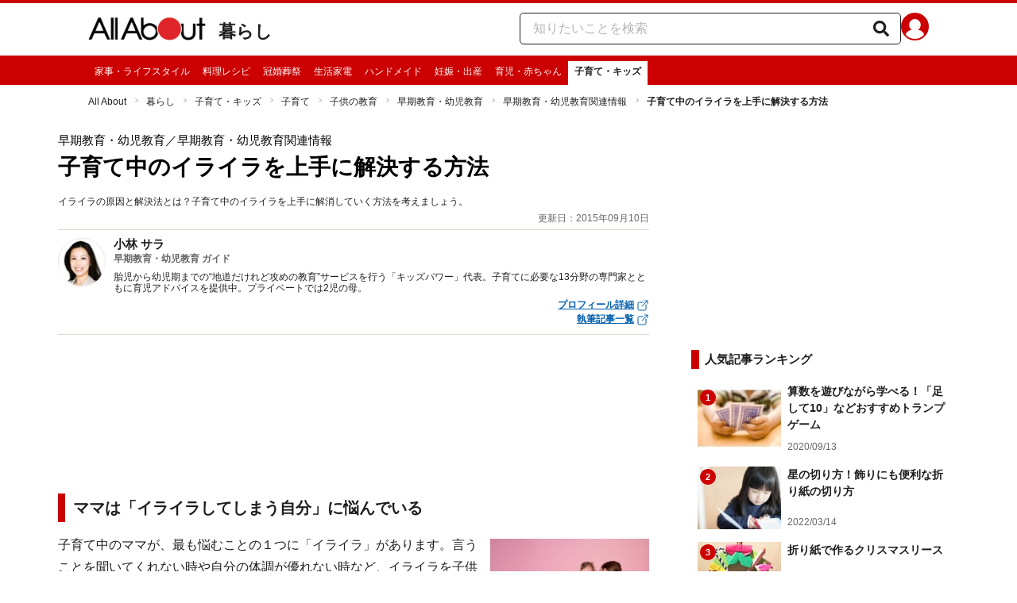

--- FILE ---
content_type: text/html; charset=utf-8
request_url: https://allabout.co.jp/gm/gc/452557/
body_size: 30401
content:
<!DOCTYPE html><html lang="ja"><head><meta charSet="utf-8" data-next-head=""/><meta name="viewport" content="width=1100" data-next-head=""/><script src="https://cdn.browsiprod.com/bootstrap/bootstrap.js" id="browsi-tag" data-pubKey="allabout" data-siteKey="allabout" async="" data-next-head=""></script><meta name="keywords" content="イライラ,苛々,子育て,教育,ネガティブ,栄養,栄養状態,腸内環境,腸内,セラトニン,ハッピーホルモン,酸素,情緒不安定,ストレス,幸せ,母乳,乳酸菌,食物繊維,お通じ,うんち,便,深呼吸,呼吸,叱り方,叱る,怒る,教育,しつけ,育児,子供,こども,子ども,親子" data-next-head=""/><meta name="description" content="イライラの原因と解決法とは？子育て中のイライラを上手に解消していく方法を考えましょう。" data-next-head=""/><meta name="thumbnail" content="https://imgcp.aacdn.jp/img-a/1200/900/aa/gm/article/4/5/2/5/5/7/topimg_original.jpg" data-next-head=""/><title data-next-head="">子育て中のイライラを上手に解決する方法 [早期教育・幼児教育] All About</title><link rel="alternate" type="application/rss+xml" title="All About（オールアバウト）" href="https://rss.allabout.co.jp/aa/latest/pubsubhubbub/" data-next-head=""/><link rel="icon" type="image/x-icon" href="//img.aacdn.jp/201107/all/favicon.ico" data-next-head=""/><meta name="twitter:card" content="summary_large_image" data-next-head=""/><meta name="twitter:site" content="@allabout_news" data-next-head=""/><link rel="apple-touch-icon" href="//img.aacdn.jp/touch/aa/aa_home150_150.png" data-next-head=""/><meta property="og:title" content="子育て中のイライラを上手に解決する方法 [早期教育・幼児教育] All About" data-next-head=""/><meta property="og:type" content="article" data-next-head=""/><meta property="og:url" content="https://allabout.co.jp/gm/gc/452557/" data-next-head=""/><meta property="og:image" content="https://imgcp.aacdn.jp/img-a/1200/900/aa/gm/article/4/5/2/5/5/7/topimg_original.jpg" data-next-head=""/><meta property="og:site_name" content="All About（オールアバウト）" data-next-head=""/><meta property="og:description" content="イライラの原因と解決法とは？子育て中のイライラを上手に解消していく方法を考えましょう。" data-next-head=""/><meta property="fb:app_id" content="127779010635453" data-next-head=""/><meta property="fb:pages" content="146834615367396" data-next-head=""/><meta name="robots" content="index, follow, max-image-preview:large" data-next-head=""/><link rel="canonical" href="https://allabout.co.jp/gm/gc/452557/" data-next-head=""/><link rel="next" href="https://allabout.co.jp/gm/gc/452557/2/" data-next-head=""/><link rel="preload" href="/_next/static/css/b0136b2bd75f0647.css" as="style"/><script type="text/javascript" data-next-head="">
              aa = {};
              aa.v = {};
              aa.v.article_adflag = '0';
              aa.v.article_guide_id = '1237';
              aa.v.article_guide_name = '小林 サラ'
              aa.v.article_id = '452557';
              aa.v.article_page = '1';
              aa.v.article_pagecount = '3';
              aa.v.article_pubdate = '2015-09-10';
              aa.v.article_title = '子育て中のイライラを上手に解決する方法';
              aa.v.article_updatedate = '2015-09-10';
              aa.v.ryoiki_eng = 'r_kurashi';
              aa.v.ryoiki_jp = '暮らし';
              aa.v.ch_jp = '子育て・キッズ';
              aa.v.ch_eng = 'ch_kids';
              aa.v.gs_id = '1552';
              aa.v.gs_jp = '早期教育・幼児教育';
              aa.v.list_id = '22388';
              aa.v.my_best = '0';
            </script><script type="text/javascript" data-next-head="">
              aa.v.device='pc';
              aa.v.adult_flg = '0';
              aa.v.page_category = 'guidesite';
              aa.v.page_type = 'article';
              aa.v.page_title = '子育て中のイライラを上手に解決する方法';
              aa.v.service = 'allabout';
            </script><script id="gtm" data-nscript="beforeInteractive">
            window.dataLayer = window.dataLayer || [];
            window.dataLayer.push({ isRearchi: "true" });
            (function(w,d,s,l,i){w[l]=w[l]||[];w[l].push({'gtm.start':
            new Date().getTime(),event:'gtm.js'});var f=d.getElementsByTagName(s)[0],
            j=d.createElement(s),dl=l!='dataLayer'?'&l='+l:'';j.async=true;j.src=
            'https://www.googletagmanager.com/gtm.js?id='+i+dl;f.parentNode.insertBefore(j,f);
            })(window,document,'script','dataLayer','GTM-87VH');
          </script><link rel="stylesheet" href="/_next/static/css/b0136b2bd75f0647.css" data-n-p=""/><noscript data-n-css=""></noscript><script defer="" noModule="" src="/_next/static/chunks/polyfills-42372ed130431b0a.js"></script><script src="/_next/static/chunks/webpack-18f05741a3d519cc.js" defer=""></script><script src="/_next/static/chunks/framework-8b0b0e08fcd3360d.js" defer=""></script><script src="/_next/static/chunks/main-ca3824d559d86b17.js" defer=""></script><script src="/_next/static/chunks/pages/_app-e05f867421b85eff.js" defer=""></script><script src="/_next/static/chunks/454e6ae6-cf266b9b861d28ec.js" defer=""></script><script src="/_next/static/chunks/0465ed09-f57fb4220e06eb77.js" defer=""></script><script src="/_next/static/chunks/b28a8588-92427bce0fbc5c48.js" defer=""></script><script src="/_next/static/chunks/a1488f65-e5254862fb055c34.js" defer=""></script><script src="/_next/static/chunks/10a22817-c1ee5f341dea983d.js" defer=""></script><script src="/_next/static/chunks/489b9f9a-6bd6f27897a65abd.js" defer=""></script><script src="/_next/static/chunks/54e27604-552001d213a512a3.js" defer=""></script><script src="/_next/static/chunks/c859536c-827e68214a77fd76.js" defer=""></script><script src="/_next/static/chunks/2e6f1b4f-0e74645d7890d7e8.js" defer=""></script><script src="/_next/static/chunks/4b522599-c77b318bd8129326.js" defer=""></script><script src="/_next/static/chunks/2730-82337e8a1bd183de.js" defer=""></script><script src="/_next/static/chunks/5278-d2b0d11e9809cae1.js" defer=""></script><script src="/_next/static/chunks/1886-b8f4549143be163a.js" defer=""></script><script src="/_next/static/chunks/2609-20416f641ebab4d0.js" defer=""></script><script src="/_next/static/chunks/9549-247828d1b4c13fd5.js" defer=""></script><script src="/_next/static/chunks/3366-cfd2262517269b6a.js" defer=""></script><script src="/_next/static/chunks/800-a872f7af112c3f71.js" defer=""></script><script src="/_next/static/chunks/292-85263569e9c9644c.js" defer=""></script><script src="/_next/static/chunks/7202-7409c0b4d4fd2f6b.js" defer=""></script><script src="/_next/static/chunks/4932-afbd97fb095a73cf.js" defer=""></script><script src="/_next/static/chunks/9815-81da0a243e353587.js" defer=""></script><script src="/_next/static/chunks/7889-ee24d07e3796a3bc.js" defer=""></script><script src="/_next/static/chunks/6268-05d4eaee47668e60.js" defer=""></script><script src="/_next/static/chunks/2270-e72a8166b796e2c4.js" defer=""></script><script src="/_next/static/chunks/pages/gm/gc/%5Bid%5D-05eeb165f43c83f7.js" defer=""></script><script src="/_next/static/3K6Y65Yr5XLSL7nYyxB8M/_buildManifest.js" defer=""></script><script src="/_next/static/3K6Y65Yr5XLSL7nYyxB8M/_ssgManifest.js" defer=""></script>
                              <script>!function(e){var n="https://s.go-mpulse.net/boomerang/";if("False"=="True")e.BOOMR_config=e.BOOMR_config||{},e.BOOMR_config.PageParams=e.BOOMR_config.PageParams||{},e.BOOMR_config.PageParams.pci=!0,n="https://s2.go-mpulse.net/boomerang/";if(window.BOOMR_API_key="KLLCJ-3YXQ7-D8NBF-R2BAU-XP2MB",function(){function e(){if(!o){var e=document.createElement("script");e.id="boomr-scr-as",e.src=window.BOOMR.url,e.async=!0,i.parentNode.appendChild(e),o=!0}}function t(e){o=!0;var n,t,a,r,d=document,O=window;if(window.BOOMR.snippetMethod=e?"if":"i",t=function(e,n){var t=d.createElement("script");t.id=n||"boomr-if-as",t.src=window.BOOMR.url,BOOMR_lstart=(new Date).getTime(),e=e||d.body,e.appendChild(t)},!window.addEventListener&&window.attachEvent&&navigator.userAgent.match(/MSIE [67]\./))return window.BOOMR.snippetMethod="s",void t(i.parentNode,"boomr-async");a=document.createElement("IFRAME"),a.src="about:blank",a.title="",a.role="presentation",a.loading="eager",r=(a.frameElement||a).style,r.width=0,r.height=0,r.border=0,r.display="none",i.parentNode.appendChild(a);try{O=a.contentWindow,d=O.document.open()}catch(_){n=document.domain,a.src="javascript:var d=document.open();d.domain='"+n+"';void(0);",O=a.contentWindow,d=O.document.open()}if(n)d._boomrl=function(){this.domain=n,t()},d.write("<bo"+"dy onload='document._boomrl();'>");else if(O._boomrl=function(){t()},O.addEventListener)O.addEventListener("load",O._boomrl,!1);else if(O.attachEvent)O.attachEvent("onload",O._boomrl);d.close()}function a(e){window.BOOMR_onload=e&&e.timeStamp||(new Date).getTime()}if(!window.BOOMR||!window.BOOMR.version&&!window.BOOMR.snippetExecuted){window.BOOMR=window.BOOMR||{},window.BOOMR.snippetStart=(new Date).getTime(),window.BOOMR.snippetExecuted=!0,window.BOOMR.snippetVersion=12,window.BOOMR.url=n+"KLLCJ-3YXQ7-D8NBF-R2BAU-XP2MB";var i=document.currentScript||document.getElementsByTagName("script")[0],o=!1,r=document.createElement("link");if(r.relList&&"function"==typeof r.relList.supports&&r.relList.supports("preload")&&"as"in r)window.BOOMR.snippetMethod="p",r.href=window.BOOMR.url,r.rel="preload",r.as="script",r.addEventListener("load",e),r.addEventListener("error",function(){t(!0)}),setTimeout(function(){if(!o)t(!0)},3e3),BOOMR_lstart=(new Date).getTime(),i.parentNode.appendChild(r);else t(!1);if(window.addEventListener)window.addEventListener("load",a,!1);else if(window.attachEvent)window.attachEvent("onload",a)}}(),"".length>0)if(e&&"performance"in e&&e.performance&&"function"==typeof e.performance.setResourceTimingBufferSize)e.performance.setResourceTimingBufferSize();!function(){if(BOOMR=e.BOOMR||{},BOOMR.plugins=BOOMR.plugins||{},!BOOMR.plugins.AK){var n=""=="true"?1:0,t="",a="ck6ha4ycc2qry2lrmn2a-f-2e20f4bf6-clientnsv4-s.akamaihd.net",i="false"=="true"?2:1,o={"ak.v":"39","ak.cp":"914209","ak.ai":parseInt("585512",10),"ak.ol":"0","ak.cr":9,"ak.ipv":4,"ak.proto":"h2","ak.rid":"3e7a9cf4","ak.r":51208,"ak.a2":n,"ak.m":"b","ak.n":"essl","ak.bpcip":"18.188.112.0","ak.cport":56456,"ak.gh":"23.209.83.14","ak.quicv":"","ak.tlsv":"tls1.3","ak.0rtt":"","ak.0rtt.ed":"","ak.csrc":"-","ak.acc":"","ak.t":"1769038708","ak.ak":"hOBiQwZUYzCg5VSAfCLimQ==ZfiwCPBJyiX2G+JqEOIME/IpppimzrzeniJB0UNW0Dd8mzLiPSZU46/F1IJwrKzCPuXMs8GUim7nmBZmdUWUuFKOe2xlf7nCv41bCSuupqWOYGaCmopbeg+I6yEqQqDKSrImtq7V/OpBCt4Zj2+mdTlyQJueWaQj2SIZRu0tAcd3UaMFErrDYzxT4FW9tiPUIlFGgKGawMZXJ7oBDRdi6kHdjl++kRj+jKJ0moxja6PZMOI2g7YjDUJ0jX+54ZNX4FZ8m+Qa/HGz8hhoY0URQUE79x3wMU30amIRbABq2M3WAPFUxjzUBoTRzPXNcCg6F/DQ3pEsYxIiZxjzdGNgUJbccKUUt3qevozShERQd+B64vP2Xoj6ckns7LVUythisvrOWq3SGbMkpri3BKX02P86uyUDxQb8SR+loOvKSMI=","ak.pv":"87","ak.dpoabenc":"","ak.tf":i};if(""!==t)o["ak.ruds"]=t;var r={i:!1,av:function(n){var t="http.initiator";if(n&&(!n[t]||"spa_hard"===n[t]))o["ak.feo"]=void 0!==e.aFeoApplied?1:0,BOOMR.addVar(o)},rv:function(){var e=["ak.bpcip","ak.cport","ak.cr","ak.csrc","ak.gh","ak.ipv","ak.m","ak.n","ak.ol","ak.proto","ak.quicv","ak.tlsv","ak.0rtt","ak.0rtt.ed","ak.r","ak.acc","ak.t","ak.tf"];BOOMR.removeVar(e)}};BOOMR.plugins.AK={akVars:o,akDNSPreFetchDomain:a,init:function(){if(!r.i){var e=BOOMR.subscribe;e("before_beacon",r.av,null,null),e("onbeacon",r.rv,null,null),r.i=!0}return this},is_complete:function(){return!0}}}}()}(window);</script></head><body><noscript><iframe title="gtm" src="https://www.googletagmanager.com/ns.html?id=GTM-87VH" height="0" width="0" style="display:none;visibility:hidden"></iframe></noscript><div id="__next"><style data-emotion="css-global sbijfl">*,::before,::after{box-sizing:border-box;border-style:solid;border-width:0;}html{line-height:1.15;-webkit-text-size-adjust:100%;}body{margin:0;font-family:"メイリオ",Meiryo,YuGothic,"游ゴシック","Hiragino Kaku Gothic Pro",Osaka,"ＭＳ Ｐゴシック","MS PGothic",sans-serif;}main{display:block;}p,table,blockquote,address,pre,iframe,form,figure,dl{margin:0;}h1,h2,h3,h4,h5,h6{font-size:inherit;font-weight:inherit;margin:0;}ul,ol{margin:0;padding:0;list-style:none;}dt{font-weight:bold;}dd{margin-left:0;}hr{box-sizing:content-box;height:0;overflow:visible;border-top-width:1px;margin:0;clear:both;color:inherit;}pre{font-family:monospace,monospace;font-size:inherit;}address{font-style:inherit;}a{background-color:transparent;-webkit-text-decoration:none;text-decoration:none;color:inherit;}abbr[title]{-webkit-text-decoration:underline dotted;text-decoration:underline dotted;}b,strong{font-weight:bolder;}code,kbd,samp{font-family:monospace,monospace;font-size:inherit;}small{font-size:80%;}sub,sup{font-size:75%;line-height:0;position:relative;vertical-align:baseline;}sub{bottom:-0.25em;}sup{top:-0.5em;}svg,img,embed,object,iframe{vertical-align:bottom;}button,input,optgroup,select,textarea{-webkit-appearance:none;-webkit-appearance:none;-moz-appearance:none;-ms-appearance:none;appearance:none;vertical-align:middle;color:inherit;font:inherit;background:transparent;padding:0;margin:0;border-radius:0;text-align:inherit;text-transform:inherit;}[type="checkbox"]{-webkit-appearance:checkbox;-webkit-appearance:checkbox;-moz-appearance:checkbox;-ms-appearance:checkbox;appearance:checkbox;}[type="radio"]{-webkit-appearance:radio;-webkit-appearance:radio;-moz-appearance:radio;-ms-appearance:radio;appearance:radio;}button,[type="button"],[type="reset"],[type="submit"]{cursor:pointer;}button:disabled,[type="button"]:disabled,[type="reset"]:disabled,[type="submit"]:disabled{cursor:default;}:-moz-focusring{outline:auto;}select:disabled{opacity:inherit;}option{padding:0;}fieldset{margin:0;padding:0;min-width:0;}legend{padding:0;}progress{vertical-align:baseline;}textarea{overflow:auto;}[type="number"]::-webkit-inner-spin-button,[type="number"]::-webkit-outer-spin-button{height:auto;}[type="search"]{outline-offset:-2px;}[type="search"]::-webkit-search-decoration{-webkit-appearance:none;}::-webkit-file-upload-button{-webkit-appearance:button;font:inherit;}label[for]{cursor:pointer;}details{display:block;}summary{display:-webkit-box;display:-webkit-list-item;display:-ms-list-itembox;display:list-item;}[contenteditable]:focus{outline:auto;}table{border-color:inherit;border-collapse:collapse;}caption{text-align:left;}td,th{vertical-align:top;padding:0;}th{text-align:left;font-weight:bold;}html{font-size:16px;}body{font-family:"メイリオ",Meiryo,YuGothic,"游ゴシック","Hiragino Kaku Gothic Pro",Osaka,"ＭＳ Ｐゴシック","MS PGothic",sans-serif;line-height:1.5;background:#fff;color:#1e1e1e;word-wrap:break-word;min-width:1058px;}a{color:#005ead;-webkit-text-decoration:none;text-decoration:none;}a:hover{-webkit-text-decoration:underline;text-decoration:underline;}img{max-width:100%;vertical-align:bottom;-ms-interpolation-mode:bicubic;}a:hover img.trans,a.trans:hover{cursor:pointer;opacity:0.7;-webkit-filter:alpha(opacity=70);filter:alpha(opacity=70);}</style><style data-emotion="css 3t04x3">.css-3t04x3{height:0px;}</style><div data-tracking-zone="modules-content-bodyExternalScriptFrame" class="css-3t04x3"></div><style data-emotion="css gk3zlj">.css-gk3zlj{min-width:1240px;}</style><div class="css-gk3zlj"><style data-emotion="css nzfbnz">.css-nzfbnz{border-top:4px solid #cc0000;}</style><header role="banner" data-tracking-zone="modules-common-header" class="css-nzfbnz"><style data-emotion="css 1lz4wh1">.css-1lz4wh1{display:-webkit-box;display:-webkit-flex;display:-ms-flexbox;display:flex;-webkit-box-pack:justify;-webkit-justify-content:space-between;justify-content:space-between;padding:12px 0;width:1058px;margin:0 auto;}</style><div class="css-1lz4wh1"><style data-emotion="css bdl97">.css-bdl97{padding-top:6px;display:-webkit-box;display:-webkit-flex;display:-ms-flexbox;display:flex;}</style><div data-tracking-zone="modules-common-header-parts-logo" class="css-bdl97"><a aria-label="All About オールアバウト" href="/"><style data-emotion="css 3qtz1w">.css-3qtz1w{max-width:100%;vertical-align:bottom;}</style><div class="css-3qtz1w"><img alt="All About オールアバウト" loading="lazy" width="148" height="29" decoding="async" data-nimg="1" style="color:transparent" src="https://img.aacdn.jp/allabout/common/aa-logo.png"/></div></a><style data-emotion="css 9okqyn">.css-9okqyn{display:-webkit-box;display:-webkit-flex;display:-ms-flexbox;display:flex;-webkit-align-items:center;-webkit-box-align:center;-ms-flex-align:center;align-items:center;margin-left:16px;line-height:1;font-size:22px;font-weight:bold;color:#1e1e1e;}.css-9okqyn:hover{-webkit-text-decoration:none;text-decoration:none;}</style><a class="css-9okqyn" href="/r_kurashi/">暮らし</a></div><style data-emotion="css kl5uk3">.css-kl5uk3{display:-webkit-box;display:-webkit-flex;display:-ms-flexbox;display:flex;gap:20px;}</style><div class="css-kl5uk3"><div data-tracking-zone="parts-common-searchForm" class="css-kl5uk3"><style data-emotion="css 79elbk">.css-79elbk{position:relative;}</style><form class="css-79elbk"><style data-emotion="css edtxkx">.css-edtxkx{display:block;border-radius:5px;box-sizing:border-box;border:1px solid #1e1e1e;width:480px;height:40px;padding:0 50px 0 16px;line-height:40px;background:#fff;}.css-edtxkx::-webkit-input-placeholder{color:#b4b4b4;}.css-edtxkx::-moz-placeholder{color:#b4b4b4;}.css-edtxkx:-ms-input-placeholder{color:#b4b4b4;}.css-edtxkx::placeholder{color:#b4b4b4;}</style><input type="text" placeholder="知りたいことを検索" class="css-edtxkx" value=""/><style data-emotion="css 1oo56x6">.css-1oo56x6{display:block;position:absolute;top:0;right:15px;width:20px;height:40px;font-size:20px;line-height:20px;}.css-1oo56x6:hover{opacity:0.8;}</style><button aria-label="知りたいことを検索" type="submit" class="css-1oo56x6"><svg stroke="currentColor" fill="currentColor" stroke-width="0" viewBox="0 0 512 512" height="1em" width="1em" xmlns="http://www.w3.org/2000/svg"><path d="M505 442.7L405.3 343c-4.5-4.5-10.6-7-17-7H372c27.6-35.3 44-79.7 44-128C416 93.1 322.9 0 208 0S0 93.1 0 208s93.1 208 208 208c48.3 0 92.7-16.4 128-44v16.3c0 6.4 2.5 12.5 7 17l99.7 99.7c9.4 9.4 24.6 9.4 33.9 0l28.3-28.3c9.4-9.4 9.4-24.6.1-34zM208 336c-70.7 0-128-57.2-128-128 0-70.7 57.2-128 128-128 70.7 0 128 57.2 128 128 0 70.7-57.2 128-128 128z"></path></svg></button></form></div><a href="https://allabout.co.jp/membership/login?utm_source=allabout&amp;utm_medium=referral&amp;utm_campaign=id_login" aria-label="All About ID" data-tracking-zone="parts-common-userIcon"><style data-emotion="css 8zt265">.css-8zt265{display:inline-block;border-radius:50%;width:35px;height:35px;background:#cc0000;background-image:url(https://img.aacdn.jp/allabout/common/user_icon.svg);background-repeat:no-repeat;position:relative;-webkit-background-position:left 3px bottom -8px;background-position:left 3px bottom -8px;-webkit-background-size:25px auto;background-size:25px auto;border:#cc0000 solid 2px;box-sizing:border-box;}</style><span class="css-8zt265"></span></a></div></div></header><style data-emotion="css 1lqqlin">.css-1lqqlin{background:#cc0000;}</style><nav role="navigation" data-tracking-zone="modules-common-navigation-channel" class="css-1lqqlin"><style data-emotion="css yqa7mu">.css-yqa7mu{width:1058px;display:-webkit-box;display:-webkit-flex;display:-ms-flexbox;display:flex;-webkit-box-flex-wrap:wrap;-webkit-flex-wrap:wrap;-ms-flex-wrap:wrap;flex-wrap:wrap;padding-top:7px;margin:0 auto;letter-spacing:-0.4em;}</style><ul class="css-yqa7mu"><style data-emotion="css 5fz372">.css-5fz372{letter-spacing:normal;vertical-align:top;}</style><li class="css-5fz372"><style data-emotion="css 14td9p7">.css-14td9p7{display:block;white-space:nowrap;line-height:1;font-size:12px;height:30px;padding:7px 8px 0;color:#fff;}.css-14td9p7:hover{cursor:pointer;-webkit-text-decoration:none;text-decoration:none;font-weight:bold;color:#1e1e1e;background:#fff;}</style><a class="css-14td9p7" href="/family/">家事・ライフスタイル</a></li><li class="css-5fz372"><a class="css-14td9p7" href="/recipe/">料理レシピ</a></li><li class="css-5fz372"><a class="css-14td9p7" href="/ch_manner/">冠婚葬祭</a></li><li class="css-5fz372"><a class="css-14td9p7" href="/homeelectronics/">生活家電</a></li><li class="css-5fz372"><a class="css-14td9p7" href="/ch_handmade/">ハンドメイド</a></li><li class="css-5fz372"><a class="css-14td9p7" href="/ch_pregnancy/">妊娠・出産</a></li><li class="css-5fz372"><a class="css-14td9p7" href="/children/">育児・赤ちゃん</a></li><li class="css-5fz372"><style data-emotion="css zxesj6">.css-zxesj6{display:block;white-space:nowrap;line-height:1;font-size:12px;height:30px;padding:7px 8px 0;font-weight:bold;color:#1e1e1e;background:#fff;}.css-zxesj6:hover{cursor:pointer;-webkit-text-decoration:none;text-decoration:none;}</style><a class="css-zxesj6" href="/ch_kids/">子育て・キッズ</a></li></ul></nav><style data-emotion="css u70vtz">.css-u70vtz{margin:0 auto;width:1058px;}</style><nav data-tracking-zone="parts-common-breadcrumbList" class="css-u70vtz"><style data-emotion="css 1b9xjm1">.css-1b9xjm1{font-size:12px;margin-bottom:12px;padding-top:12px;}</style><ol class="css-1b9xjm1"><style data-emotion="css 1wa08kx">.css-1wa08kx{position:relative;display:inline-block;padding-right:17px;margin-right:8px;}.css-1wa08kx:after{position:absolute;display:inline-block;content:">";color:#999;top:-1px;right:0;-webkit-transform:scaleX(0.6);-moz-transform:scaleX(0.6);-ms-transform:scaleX(0.6);transform:scaleX(0.6);}.css-1wa08kx:last-child{font-weight:bold;padding-right:0px;margin-right:0px;}.css-1wa08kx:last-child:after{content:"";}</style><li class="css-1wa08kx"><style data-emotion="css 179v843">.css-179v843{color:#1e1e1e;}</style><a class="css-179v843" href="/">All About</a></li><li class="css-1wa08kx"><a class="css-179v843" href="/r_kurashi/">暮らし</a></li><li class="css-1wa08kx"><a class="css-179v843" href="/ch_kids/">子育て・キッズ</a></li><li class="css-1wa08kx"><a class="css-179v843" href="/gm/gt/1530/">子育て</a></li><li class="css-1wa08kx"><a class="css-179v843" href="/gm/gt/2451/">子供の教育</a></li><li class="css-1wa08kx"><a class="css-179v843" href="/gm/gt/1552/">早期教育・幼児教育</a></li><li class="css-1wa08kx"><a class="css-179v843" href="/gm/gl/22388/">早期教育・幼児教育関連情報</a></li><li class="css-1wa08kx">子育て中のイライラを上手に解決する方法</li></ol></nav><style data-emotion="css 1v4uyrx">.css-1v4uyrx{width:1240px;display:-webkit-box;display:-webkit-flex;display:-ms-flexbox;display:flex;padding:12px 0;margin:0 auto;}</style><div class="css-1v4uyrx"><style data-emotion="css 1dfv254">.css-1dfv254{width:744px;margin:0 53px;}</style><div class="css-1dfv254"><style data-emotion="css eaj36">.css-eaj36{margin-bottom:20px;border-bottom:1px solid #dbdbcf;}</style><div class="css-eaj36"><div data-tracking-zone="modules-content-header-common"><style data-emotion="css 1x6kwam">.css-1x6kwam{margin-bottom:5px;color:#000;font-size:15px;padding-top:5px;line-height:1.5;}</style><div data-tracking-zone="modules-content-header-common-parts-contentCategory" class="css-1x6kwam">早期教育・幼児教育<!-- -->／早期教育・幼児教育関連情報</div><style data-emotion="css 3vy5ys">.css-3vy5ys{margin-bottom:16px;font-size:28px;font-weight:bold;line-height:1.3;color:#000;}</style><h1 data-tracking-zone="modules-content-header-common-parts-contentTitle" class="css-3vy5ys">子育て中のイライラを上手に解決する方法</h1><style data-emotion="css ve1b41">.css-ve1b41{margin-bottom:3px;font-size:12px;}</style><p data-tracking-zone="modules-content-header-common-parts-contentDescription" class="css-ve1b41">イライラの原因と解決法とは？子育て中のイライラを上手に解消していく方法を考えましょう。</p></div><style data-emotion="css 1t22kts">.css-1t22kts{display:block;color:#666;text-align:right;font-size:12px;}</style><time data-tracking-zone="parts-common-updatedAt" class="css-1t22kts">更新日：2015年09月10日</time><style data-emotion="css 1gohi4l">.css-1gohi4l{min-height:47px;padding-top:5px;display:-webkit-box;display:-webkit-flex;display:-ms-flexbox;display:flex;-webkit-box-pack:justify;-webkit-justify-content:space-between;justify-content:space-between;}</style><div class="css-1gohi4l"><style data-emotion="css 1n570ix">.css-1n570ix{width:100%;border-top:1px solid #dbdbcf;}</style><div data-tracking-zone="modules-content-guide-common" class="css-1n570ix"><style data-emotion="css yh62wx">.css-yh62wx{display:-webkit-box;display:-webkit-flex;display:-ms-flexbox;display:flex;padding-top:10px;padding-bottom:10px;width:100%;}</style><div class="css-yh62wx"><style data-emotion="css 6su6fj">.css-6su6fj{-webkit-flex-shrink:0;-ms-flex-negative:0;flex-shrink:0;}</style><div class="css-6su6fj"><style data-emotion="css 12jv2d2">.css-12jv2d2{border:1px solid #e5e5e5;border-radius:50%;width:60px;height:60px;}</style><div data-tracking-zone="modules-content-guide-common-parts-guideProfileImage" class="css-12jv2d2"><style data-emotion="css uodor8">.css-uodor8{border-radius:50%;}</style><img alt="小林 サラ" loading="lazy" width="60" height="60" decoding="async" data-nimg="1" class="css-uodor8" style="color:transparent" src="https://imgcp.aacdn.jp/img-a/60/60/img-org/201107/all/guide/1237/guide-1237-60-60.gif"/></div></div><style data-emotion="css k9d8ev">.css-k9d8ev{margin-left:10px;-webkit-box-flex:1;-webkit-flex-grow:1;-ms-flex-positive:1;flex-grow:1;-webkit-flex-shrink:1;-ms-flex-negative:1;flex-shrink:1;-webkit-flex-basis:0%;-ms-flex-preferred-size:0%;flex-basis:0%;}</style><div class="css-k9d8ev"><style data-emotion="css m2tfvw">.css-m2tfvw{font-size:15px;font-weight:bold;line-height:1;}</style><p class="css-m2tfvw">小林 サラ</p><style data-emotion="css chvykx">.css-chvykx{font-size:12px;font-weight:bold;color:#666;margin-top:5px;line-height:1;}</style><p class="css-chvykx">早期教育・幼児教育 ガイド</p><style data-emotion="css mvx0md">.css-mvx0md{margin-top:10px;min-height:0;}</style><div class="css-mvx0md"><div data-tracking-zone="modules-content-guide-common-parts-briefHistory"><style data-emotion="css 4ublrz">.css-4ublrz{font-size:12px;line-height:1.2;}</style><p class="css-4ublrz">胎児から幼児期までの“地道だけれど攻めの教育”サービスを行う「キッズパワー」代表。子育てに必要な13分野の専門家とともに育児アドバイスを提供中。プライベートでは2児の母。</p></div></div><style data-emotion="css odz94x">.css-odz94x{margin-top:5px;}</style><div class="css-odz94x"><style data-emotion="css qfdd9t">.css-qfdd9t{display:-webkit-box;display:-webkit-flex;display:-ms-flexbox;display:flex;-webkit-flex-direction:column;-ms-flex-direction:column;flex-direction:column;-webkit-align-items:flex-end;-webkit-box-align:flex-end;-ms-flex-align:flex-end;align-items:flex-end;}</style><div data-tracking-zone="modules-content-guide-common-parts-guideLink" class="css-qfdd9t"><style data-emotion="css 1xr4v4j">.css-1xr4v4j{color:#005ead;-webkit-text-decoration:underline;text-decoration:underline;font-size:12px;font-weight:bold;display:block;}</style><a class="css-1xr4v4j" href="/gm/gp/1237/">プロフィール詳細<style data-emotion="css b3y8ob">.css-b3y8ob{width:16px;height:16px;margin-left:3px;}</style><svg stroke="currentColor" fill="currentColor" stroke-width="0" viewBox="0 0 512 512" class="css-b3y8ob" height="1em" width="1em" xmlns="http://www.w3.org/2000/svg"><path fill="none" stroke-linecap="round" stroke-linejoin="round" stroke-width="32" d="M384 224v184a40 40 0 0 1-40 40H104a40 40 0 0 1-40-40V168a40 40 0 0 1 40-40h167.48M336 64h112v112M224 288 440 72"></path></svg></a><a class="css-1xr4v4j" href="/gm/gp/1237/library/">執筆記事一覧<svg stroke="currentColor" fill="currentColor" stroke-width="0" viewBox="0 0 512 512" class="css-b3y8ob" height="1em" width="1em" xmlns="http://www.w3.org/2000/svg"><path fill="none" stroke-linecap="round" stroke-linejoin="round" stroke-width="32" d="M384 224v184a40 40 0 0 1-40 40H104a40 40 0 0 1-40-40V168a40 40 0 0 1 40-40h167.48M336 64h112v112M224 288 440 72"></path></svg></a></div></div></div></div></div></div></div><style data-emotion="css 1xn3edc">.css-1xn3edc{margin-bottom:30px;}</style><div class="css-1xn3edc"><style data-emotion="css 9cymi">.css-9cymi{text-align:center;height:90px;}.css-9cymi iframe{max-width:100%;}</style><div id="sys-article-upper-afc" data-tracking-zone="modules-common-adUpperAfc" class="css-9cymi"></div></div><main><article><style data-emotion="css 128nlh6">.css-128nlh6{font-size:13px;}</style><div data-tracking-zone="modules-content-relatedArticleAboveArticleFrame" class="css-128nlh6"></div><div id="fourm-target-children" data-tracking-zone="modules-content-adFourM"><div id="in-article-rec-target-children" data-tracking-zone="modules-content-adInArticleRec"><style data-emotion="css a0eahd">.css-a0eahd{padding-top:15px;line-height:1.8;}.css-a0eahd a[rel="allabout-gallery"] img{pointer-events:none;}.css-a0eahd .clear{clear:both;}.css-a0eahd .clearfix{*zoom:1;}.css-a0eahd .clearfix:after{content:"";display:block;height:0;clear:both;overflow:hidden;}.css-a0eahd .link-blue{color:#005ead!important;}.css-a0eahd a:hover .link-blue{-webkit-text-decoration:underline;text-decoration:underline;}.css-a0eahd .clear-text{text-indent:100%;white-space:nowrap;overflow:hidden;}.css-a0eahd .text-right{text-align:right;}.css-a0eahd .text-center{text-align:center;}.css-a0eahd .left{float:left;}.css-a0eahd .right{float:right;}.css-a0eahd .hide{display:none!important;}.css-a0eahd .mb10{margin-bottom:10px!important;}.css-a0eahd .mb20{margin-bottom:20px!important;}.css-a0eahd .has-grid{letter-spacing:-0.4em;}.css-a0eahd .has-grid>.has-grid-item{display:inline-block;letter-spacing:normal;vertical-align:top;*display:inline;*zoom:1;}.css-a0eahd .has-table{display:block;display:table;}.css-a0eahd .has-table>.has-table-item{display:inline-block;display:table-cell;*display:inline;*zoom:1;vertical-align:middle;}.css-a0eahd .has-flex>.has-grid-item{display:inline-block;}.css-a0eahd .has-flex{letter-spacing:-0.5em;width:100%;display:-webkit-box;display:-webkit--webkit-flex;display:-ms--webkit-flexbox;display:-webkit-flex;display:-webkit-box;display:-webkit-flex;display:-ms-flexbox;display:flex;-webkit-flex-direction:row;-webkit-flex-direction:row;-ms-flex-direction:row;flex-direction:row;-webkit-flex-wrap:wrap;-webkit-box-flex-wrap:wrap;-webkit-flex-wrap:wrap;-ms-flex-wrap:wrap;flex-wrap:wrap;-webkit-justify-content:flex-start;-webkit-box-pack:start;-ms-flex-pack:start;-webkit-justify-content:flex-start;justify-content:flex-start;-webkit-align-items:stretch;-webkit-align-items:stretch;-webkit-box-align:stretch;-ms-flex-align:stretch;align-items:stretch;-webkit-align-content:stretch;-webkit-align-content:stretch;-ms-flex-line-pack:stretch;align-content:stretch;}.css-a0eahd .has-flex>.has-grid-item{display:inline-block;letter-spacing:normal;vertical-align:top;position:relative;width:100%;-webkit-order:0;-webkit-order:0;-ms-flex-order:0;order:0;-webkit-flex-grow:0;-webkit-box-flex:0;-webkit-flex-grow:0;-ms-flex-positive:0;flex-grow:0;-webkit-flex-shrink:0;-webkit-flex-shrink:0;-ms-flex-negative:0;flex-shrink:0;-webkit-flex-basis:auto;-webkit-flex-basis:auto;-ms-flex-preferred-size:auto;flex-basis:auto;-webkit-align-self:auto;-webkit-align-self:auto;-ms-flex-item-align:auto;align-self:auto;}.css-a0eahd .has-flex-item-1col>.has-grid-item{display:block;}.css-a0eahd .has-flex-item-2col>.has-grid-item{-webkit-flex-basis:50%;-webkit-flex-basis:50%;-ms-flex-preferred-size:50%;flex-basis:50%;width:50%;max-width:50%;}.css-a0eahd .has-flex-item-3col>.has-grid-item{-webkit-flex-basis:33.333%;-webkit-flex-basis:33.333%;-ms-flex-preferred-size:33.333%;flex-basis:33.333%;width:33.333%;max-width:33.333%;}.css-a0eahd .has-flex-item-4col>.has-grid-item{-webkit-flex-basis:25%;-webkit-flex-basis:25%;-ms-flex-preferred-size:25%;flex-basis:25%;width:25%;max-width:25%;}.css-a0eahd .has-flex-item-5col>.has-grid-item{-webkit-flex-basis:20%;-webkit-flex-basis:20%;-ms-flex-preferred-size:20%;flex-basis:20%;width:20%;max-width:20%;}.css-a0eahd .aa_content-inner{position:relative;padding-top:7px;}.css-a0eahd .aa_content-main{float:left;width:697px;}.css-a0eahd .aa_main-content-header-title{display:inline-block;font-size:24px;font-weight:bold;}.css-a0eahd .mod .bd,.css-a0eahd .mod .ft,.css-a0eahd .mod .hd{display:inline-block;zoom:1;width:100%;*display:block;*width:auto;}.css-a0eahd .mod .inner{position:relative;}.css-a0eahd .media .bd{display:table-cell;zoom:1;}.css-a0eahd .media .left{float:left;margin-right:12px;*display:inline;}.css-a0eahd .media .right{float:right;margin-left:12px;*display:inline;}.css-a0eahd .mod-feature:after{content:"";clear:both;display:block;}.css-a0eahd .mod-feature .title{font-size:22px!important;line-height:1.3;}.css-a0eahd .mod-feature .catch{font-size:14px;}.css-a0eahd .red{color:#c00!important;}.css-a0eahd .aa_article{margin-bottom:20px;}.css-a0eahd .aa_article-content{padding-top:15px;line-height:1.8;}.css-a0eahd .aa_article-content hr{border-top:1px dashed #dbdbcf;margin:1.5em 0;}.css-a0eahd .aa_article-content table{text-align:left;border-collapse:collapse;}.css-a0eahd table.aa_article-table{border-collapse:collapse;border-left:1px solid #dbdbcf;border-top:1px solid #dbdbcf;width:100%;}.css-a0eahd .aa_article-table-wrapper{margin-bottom:15px;}.css-a0eahd table.aa_article-table th{vertical-align:middle;text-align:center;border-bottom:1px solid #dbdbcf;border-right:1px solid #dbdbcf;background-color:#efefe0;padding:10px;}.css-a0eahd table.aa_article-table td{vertical-align:middle;text-align:center;border-bottom:1px solid #dbdbcf;border-right:1px solid #dbdbcf;padding:10px;}.css-a0eahd .aa_article-content a{-webkit-text-decoration:underline;text-decoration:underline;}.css-a0eahd .aa_article-content a:hover{-webkit-text-decoration:none;text-decoration:none;}.css-a0eahd .aa_article-content a{-webkit-text-decoration:underline;text-decoration:underline;}.css-a0eahd .aa_article-content a:hover{-webkit-text-decoration:none;text-decoration:none;}.css-a0eahd .aa_article-content .guide-profile .guide-thumb{border-radius:50%;width:40px;overflow:hidden;height:40px;border:1px solid #e5e5e5;}.css-a0eahd .aa_article-content .guide-profile .guide-name{padding-left:12px;font-size:14px;}.css-a0eahd .aa_article-content .source{font-size:11px;color:#999;line-height:1.3;}.css-a0eahd .aa_article-content .aa_article-frequently_asked_question_heading{margin-top:30px;}.css-a0eahd .aa_article-content .aa_article-frequently_asked_question_item_question{border-left:none;border-bottom:solid 2px #c00;display:block;line-height:1.4em;margin-top:24px;padding-left:0;}.css-a0eahd .aa_article-content .aa_article-frequently_asked_question_item_answer{margin-top:16px;}.css-a0eahd .article_image_box img{max-width:none;}.css-a0eahd .right200,.css-a0eahd .left200,.css-a0eahd .right150,.css-a0eahd .left150{background:#fff;position:relative;display:inline;}.css-a0eahd .left200 img,.css-a0eahd .left150 img{float:left;}.css-a0eahd .right200 img,.css-a0eahd .right150 img{float:right;}.css-a0eahd .aa_article-content div.right200{float:right;width:200px;height:auto;margin:6px 0 12px 15px;}.css-a0eahd .aa_article-content div.left200{float:left;width:200px;height:auto;margin:6px 14px 12px 0;}.css-a0eahd .aa_article-content div.right150{float:right;width:150px;height:auto;margin:6px 0 12px 15px;}.css-a0eahd .aa_article-content div.left150{float:left;width:150px;height:auto;margin:6px 15px 12px 0;}.css-a0eahd .aa_article-content div.center150,.css-a0eahd .aa_article-content div.center200,.css-a0eahd .aa_article-content div.center300,.css-a0eahd .aa_article-content div.center400{background:#fff;position:relative;clear:both;height:auto;margin:20px auto;text-align:center;}.css-a0eahd .aa_article-content div.center200{width:200px;}.css-a0eahd .aa_article-content div.center300{width:300px;}.css-a0eahd .aa_article-content div.center400{width:400px;}.css-a0eahd .aa_article-content div.right200 a,.css-a0eahd .aa_article-content div.left200 a,.css-a0eahd .aa_article-content div.right150 a,.css-a0eahd .aa_article-content div.left150 a,.css-a0eahd .aa_article-content div.center150 a,.css-a0eahd .aa_article-content div.center200 a,.css-a0eahd .aa_article-content div.center300 a,.css-a0eahd .aa_article-content div.center400 a{-webkit-text-decoration:none;text-decoration:none;}.css-a0eahd .aa_article-content a.article_gallery{display:block;position:relative;}.css-a0eahd .aa_article-content .right200 a.article_gallery,.css-a0eahd .aa_article-content .left200 a.article_gallery,.css-a0eahd .aa_article-content .center200 a.article_gallery{width:200px;}.css-a0eahd .aa_article-content .right150 a.article_gallery,.css-a0eahd .aa_article-content .left150 a.article_gallery{width:150px;}.css-a0eahd .aa_article-content a.article_gallery,.css-a0eahd .aa_article-content a[rel="allabout-gallery"]{display:block;position:relative;}.css-a0eahd .aa_article-content .center150 a.article_gallery{display:inline-block;}.css-a0eahd .aa_article-content div.center150 a.article_gallery:after,.css-a0eahd .aa_article-content div.center200 a.article_gallery:after,.css-a0eahd .aa_article-content div.center300 a.article_gallery:after,.css-a0eahd .aa_article-content div.center400 a.article_gallery:after,.css-a0eahd .aa_article-content div.right200 a.article_gallery:after,.css-a0eahd .aa_article-content div.left200 a.article_gallery:after,.css-a0eahd .aa_article-content div.right150 a.article_gallery:after,.css-a0eahd .aa_article-content div.left150 a.article_gallery:after,.css-a0eahd .aa_article-content div.center150 a[rel="allabout-gallery"]:after,.css-a0eahd .aa_article-content div.center200 a[rel="allabout-gallery"]:after,.css-a0eahd .aa_article-content div.center300 a[rel="allabout-gallery"]:after,.css-a0eahd .aa_article-content div.center400 a[rel="allabout-gallery"]:after,.css-a0eahd .aa_article-content div.right200 a[rel="allabout-gallery"]:after,.css-a0eahd .aa_article-content div.left200 a[rel="allabout-gallery"]:after,.css-a0eahd .aa_article-content div.right150 a[rel="allabout-gallery"]:after,.css-a0eahd .aa_article-content div.left150 a[rel="allabout-gallery"]:after{content:"";display:block;background:url("https://img.aacdn.jp/allabout/gc/icon_article_gallery.png") no-repeat 100% 100%;height:25px;width:25px;position:absolute;top:5px;left:5px;}.css-a0eahd .aa_article-content small,.css-a0eahd .aa_article-content p.cap{color:#666;clear:both;font-size:12px;line-height:1.4;margin:5px 0 0;text-align:left;}.css-a0eahd .aa_article-content div.center150 p.cap{width:100%;padding:0 20px;}.css-a0eahd .aa_article-content small a,.css-a0eahd .aa_article-content p.cap a{-webkit-text-decoration:none;text-decoration:none;}.css-a0eahd .aa_article-content .img-auth{color:#808080;font-size:80%;margin:3px 0 0 0;text-align:left;}.css-a0eahd .aa_article-content .img-auth .label{padding-right:7px;}.css-a0eahd .aa_article-content .img-auth .auth-url{padding-left:7px;}.css-a0eahd .aa_article-content .img-auth .auth-url a{-webkit-text-decoration:underline;text-decoration:underline;}.css-a0eahd .aa_article-content .img-auth .auth-url a:hover{-webkit-text-decoration:none;text-decoration:none;}.css-a0eahd .aa_article-content .article-title{display:table;border-left:9px solid #c00;font-size:20px;font-weight:bold;margin:30px 0 15px 0;padding:0 0 0 10px;}.css-a0eahd .aa_article-content #setright,.css-a0eahd #article #setright{float:right;margin:0 0 10px 10px;_margin:0;padding:0;_padding-left:10px;_padding-bottom:10px;}.css-a0eahd .aa_article-content #setleft,.css-a0eahd #article #setleft{float:left;margin:0 10px 10px 0;}.css-a0eahd .pcap{margin-top:4px;display:inline-block;color:#666;font-size:12px;line-height:1.4;text-align:left;}.css-a0eahd .aa_article-content li{margin-bottom:5px;}.css-a0eahd .aa_article-content ul,.css-a0eahd .aa_article-content ol{padding:10px 0 10px 1.5em;}.css-a0eahd .aa_article-content ul{list-style-type:disc;}.css-a0eahd .aa_article-content ol{list-style-type:decimal;}.css-a0eahd .aa_article-content dl{padding:10px 0;}.css-a0eahd .aa_article-content dt{margin-bottom:5px;font-weight:bold;}.css-a0eahd .aa_article-content p{margin:10px 0 10px 0;}.css-a0eahd .aa_article-content .disclaimer{font-size:12px;color:#999;margin:0;}.css-a0eahd .aa_article-content-index{border:1px solid #ccc;padding:10px 10px 10px 20px;margin:20px 0;}.css-a0eahd .aa_article-content-index li a{color:#222;font-size:14px;font-weight:bold;}.css-a0eahd .pro-source{width:457px;background-color:#eee;padding:4px 4px 4px 20px;margin:12px;line-height:1.4em;overflow:auto;}.css-a0eahd .aa_article-content .gsNotes{font-size:70%;color:#777;margin:0;padding:0;}.css-a0eahd .orderRight{float:right;margin:0 0 10px 10px;_margin:0;padding:0;_padding-left:10px;_padding-bottom:10px;}.css-a0eahd .orderRight td{padding:2px;}.css-a0eahd .orderLeft{float:left;margin:0 10px 10px 0;}.css-a0eahd .orderLeft td{padding:2px;}.css-a0eahd .posCenter{text-align:center;}.css-a0eahd .orderCenter{margin:5px auto;}.css-a0eahd .orderCenter td{padding:2px;}.css-a0eahd .orderTableTitle{width:400px;margin:2px auto;text-align:left;}.css-a0eahd .orderTableCenter{width:400px;margin:auto auto;border-top:1px solid #777;border-left:1px solid #777;}.css-a0eahd .orderTableCenter td{border-bottom:1px solid #777;border-right:1px solid #777;padding:5px;}.css-a0eahd .orderTableCenter td.cap{background-color:#c0c0c0;padding:5px;}.css-a0eahd .orderTableCaption{width:400px;margin:5px auto;text-align:left;}.css-a0eahd .aa_article-content .galleryTable{margin-left:auto;margin-right:auto;}.css-a0eahd .aa_article-content .galleryTable td{text-align:center;vertical-align:middle;padding:0 3px;}.css-a0eahd .aa_article-content .galleryTable td.pink{background-color:#fcf;}.css-a0eahd .tableGalleryWire{width:400px;background:transparent url("https://img.aacdn.jp/allabout/gc/table400_bg.gif") repeat-y top left;padding-top:15px;margin:30px auto;}.css-a0eahd .tableGalleryBottom{width:400px;background:url("https://img.aacdn.jp/allabout/gc/table400_btm.gif") no-repeat bottom left;padding-bottom:15px;}.css-a0eahd .tableGalleryTitle{width:370px;text-align:left;margin:0 15px 5px 15px;}.css-a0eahd .tableGalleryTitle .yesnoTitle{font-size:115%;line-height:1.3em;font-weight:bold;margin:15px 10px 10px 10px;padding:0 20px;}.css-a0eahd .tableYesNo{width:215px;text-align:center;margin-right:auto;margin-left:auto;}.css-a0eahd .tableYesNo img{margin:10px auto;}.css-a0eahd .aa_article-content .BRClearAllClass{clear:both;display:block;height:7px;width:7px;}.css-a0eahd .aa_article-content br.articleFloatClear{clear:both;}.css-a0eahd .aa_article-content .productInfo{width:448px;margin:0 auto 2em;border:1px solid #e1e1e1;font-size:80%;}.css-a0eahd .aa_article-content .productInfo img{float:left;padding:0 8px 0 8px;}.css-a0eahd .aa_article-content .productInfo dl{padding-left:70px;}.css-a0eahd .aa_article-content .productInfo dt{float:left;}.css-a0eahd .aa_article-content .productInfo dd{padding-left:6em;padding-right:1em;}.css-a0eahd .aa_article-content .productInfo p{text-align:right;font-size:90%;margin:0 4px 3px 0;}.css-a0eahd .aa_article-content .productInfo p.title{text-align:left;font-size:100%;margin:0 0 7px 0;font-weight:bold;background:#f5f5f5;padding:8px 6px 5px 8px;}.css-a0eahd .aa_article-content .productInfoNew{width:448px;margin:0 auto 2em;border:1px solid #e1e1e1;font-size:80%;}.css-a0eahd .aa_article-content .productInfoNew img{float:left;padding:0 8px 0 8px;}.css-a0eahd .aa_article-content .productInfoNew dl{float:right;width:350px;}.css-a0eahd .aa_article-content .productInfoNew dt{float:left;}.css-a0eahd .aa_article-content .productInfoNew dd{padding-left:6em;padding-right:1em;}.css-a0eahd .aa_article-content .productInfoNew p{text-align:right;font-size:90%;margin:0 4px 3px 0;clear:both;}.css-a0eahd .aa_article-content .productInfoNew div.title{background:#f5f5f5;margin:0 0 7px 0;padding:8px 6px 5px 8px;}.css-a0eahd .aa_article-content .productInfoNew div.title p.left{text-align:left;font-size:100%;font-weight:bold;float:left;}.css-a0eahd .aa_article-content .productInfoNew div.title p.right{float:right;}.css-a0eahd .aa_article-content .cfdb{width:448px;margin:2em auto 2em;border:1px solid #e1e1e1;font-size:80%;}.css-a0eahd .aa_article-content .cfdb img{float:left;padding:0 8px 0 8px;}.css-a0eahd .aa_article-content .cfdb dl{float:right;width:350px;}.css-a0eahd .aa_article-content .cfdb_travel_abroad dl{float:none;margin-left:10px;width:auto;}.css-a0eahd .aa_article-content .cfdb dt{float:left;}.css-a0eahd .aa_article-content .cfdb dd{padding-left:6em;padding-right:1em;min-height:13px;height:auto!important;height:13px;}.css-a0eahd .aa_article-content .cfdb_travel_abroad p.sl_text{text-align:left;font-size:100%;margin:0 4px 3px 10px;clear:both;}.css-a0eahd .aa_article-content .cfdb div.title{background:#f5f5f5;margin:0 0 7px 0;padding:8px 6px 5px 8px;}.css-a0eahd .aa_article-content .cfdb div.title p.left{text-align:left;font-size:100%;font-weight:bold;float:none;}.css-a0eahd .aa_article-content .cfdb div.title p.right{text-align:right;float:none;clear:both;}.css-a0eahd .aa_article-content blockquote{background:#f6f6f6;margin:20px 0px;padding:28px 35px;background-image:url("https://img.aacdn.jp/allabout/gc/doublequote-top.gif"),url("https://img.aacdn.jp/allabout/gc/doublequote-bottom.gif");background-repeat:no-repeat;-webkit-background-position:left top,right bottom;background-position:left top,right bottom;-webkit-background-size:35px 30px;background-size:35px 30px;overflow:hidden;}.css-a0eahd .aa_article-content .right200+blockquote{margin-top:5px;}.css-a0eahd .aa_article-content .date{color:#696969;font-size:12px;}.css-a0eahd .table-area h4{padding:7px 0 0 5px;}.css-a0eahd .table-area .table-box{border-top:2px solid #c00;border-left:1px solid #d9d9d9;border-right:1px solid #d9d9d9;width:100%;}.css-a0eahd .table-area .table-box .lines{background-color:#eee;border-bottom:1px solid #d9d9d9;}.css-a0eahd .table-area .table-box .lines .cap{background-color:#eee;font-size:15px;font-weight:bold;padding:7px;width:24%;}.css-a0eahd .table-area .table-box .lines .content{background-color:#fff;line-height:1.2;padding:7px;width:71%;}.css-a0eahd .table-area p{margin:5px 0!important;font-size:12px!important;}.css-a0eahd .pickup-box{border:1px solid #ccc;border-radius:5px;-webkit-border-radius:5px;-moz-border-radius:5px;padding:10px 10px 5px;margin-bottom:20px;background-color:lemonchiffon;}.css-a0eahd .pickup-box .h-area{border-bottom:1px solid #ccc;padding-bottom:5px;margin-left:10px;font-weight:bold;margin-top:8px;}.css-a0eahd .aa_article-content .pickup-box li{margin:0 5px 6px 10px;padding:0 0 0 10px;background:transparent url("https://img.aacdn.jp/img/cmn/dot_gray.gif") no-repeat scroll 0 0.5em;list-style:none;}.css-a0eahd .movie-wrapper02{width:640px;max-width:100%;margin:20px auto;text-align:center;}.css-a0eahd .movie-container02{position:relative;padding-bottom:56.25%;height:0;overflow:hidden;}.css-a0eahd .movie-container02 object,.css-a0eahd .movie-container02 embed,.css-a0eahd .movie-container02 .video-js{position:absolute;top:0;left:0;width:100%!important;height:100%!important;}.css-a0eahd .movie-container02 iframe{position:absolute;top:0;left:0;width:100%;height:100%;}.css-a0eahd .aa_article-content .article-chibitus table tr,.css-a0eahd .aa_article-content .article-chibitus table td{vertical-align:middle;}.css-a0eahd .aa_article-content .article-chibitus table tr[valign="top"]>td{vertical-align:top;}.css-a0eahd .aa_article-content .article-chibitus table td[valign="top"]{vertical-align:top;}.css-a0eahd .aa_article-content .article-chibitus table td>img{vertical-align:top;}.css-a0eahd .aa_article-content .article-chibitus .read1{font-size:11px;line-height:1.5;}.css-a0eahd .aa_article-content .article-chibitus .cap1{font-size:11px;line-height:1.5;}.css-a0eahd .aa_article-content .article-chibitus #feature .sp_lead p.txt{padding:39px 0 0 32px;line-height:22px;text-align:left;font-size:11px;}.css-a0eahd .aa_article-content .article-chibitus #feature #mainBlock{position:relative;}.css-a0eahd .aa_article-content .article-chibitus ul.detailList,.css-a0eahd .aa_article-content .article-chibitus ul.detailList li{list-style:none;}.css-a0eahd .aa_article-content .article-chibitus .left{float:left;margin:5px 20px 20px 0;}.css-a0eahd .aa_article-content .article-chibitus .small{font-size:80%;}.css-a0eahd .aa_article-content .article-chibitus h4{font-weight:bold;font-size:15px;}.css-a0eahd .aa_matome-title{display:table;border-left:9px solid #c00;font-size:20px;font-weight:bold;margin-bottom:15px;padding:0 0 0 10px;}.css-a0eahd .aa_matome-article,.css-a0eahd .aa_matome-photo-list{margin-bottom:40px;}.css-a0eahd .aa_matome-article a{-webkit-text-decoration:none;text-decoration:none;}.css-a0eahd .aa_matome-article a:hover{-webkit-text-decoration:underline;text-decoration:underline;}.css-a0eahd .aa_matome-article-title{border-bottom:1px solid #dbdbcf;padding:5px 0;margin-bottom:10px;}.css-a0eahd .aa_matome-article-title a{font-size:18px;font-weight:bold;line-height:1;}.css-a0eahd .aa_matome-image.left{margin:0 15px 15px 0;}.css-a0eahd .aa_matome-image{margin-bottom:15px;}.css-a0eahd .aa_matome-text{overflow:hidden;}.css-a0eahd p.aa_matome-lead{margin:0 0 10px 0;}.css-a0eahd .aa_matome-source,.css-a0eahd .aa_matome-source a{margin:8px 0;font-size:11px;color:#999;line-height:1.3;}.css-a0eahd .aa_matome-article-title-txt{font-size:18px;font-weight:bold;line-height:1;}.css-a0eahd .aa_matome-guide .aa_article-heading-guide-thumb{width:35px;}.css-a0eahd .aa_matome-guide a{color:#666;}.css-a0eahd .aa_matome-article.aa_grid-2col .aa_matome-article-title{width:288px;margin:0 auto;}.css-a0eahd .aa_matome-article.aa_grid-2col .aa_matome-lead{width:288px;margin:10px auto;}.css-a0eahd .aa_matome-article.aa_grid-2col .aa_matome-source{width:288px;margin:8px auto;}.css-a0eahd .aa_matome-movie{margin:0 auto 10px;text-align:center;}.css-a0eahd .list-matome{padding-top:20px;}.css-a0eahd .aa_matome-article blockquote a,.css-a0eahd .aa_matome-article blockquote a:hover{color:#1e1e1e;}.css-a0eahd .aa_btn-affiliate{margin:15px auto 10px;}.css-a0eahd .aa_btn-affiliate-link{clear:both;display:inline-block;width:60%;background:#c00;border-radius:4px;padding:8px;color:#fff;}.css-a0eahd a.aa_btn-affiliate-link:hover{-webkit-text-decoration:none;text-decoration:none;}.css-a0eahd .aa_btn-affiliate-link .link-text{font-size:20px;font-weight:bold;}.css-a0eahd .aa_btn-affiliate-link .aa_icon-font-cart{font-size:21px;margin-right:5px;}.css-a0eahd .ichioshi_btn_detail{width:300px;margin:48px auto 56px auto;display:block;}.css-a0eahd .ichioshi_btn_detail a:hover img{opacity:0.7;-webkit-filter:alpha(opacity=70);filter:alpha(opacity=70);-moz-opacity:0.7;}.css-a0eahd .ichioshi_btn_detail_v002{margin:48px auto 56px auto;display:block;text-align:center;}.css-a0eahd .ichioshi_btn_detail_v002 .ichioshi_btn{display:inline-block;text-align:center;-webkit-text-decoration:none;text-decoration:none;background:#d30d4a;font-size:22px;color:#fff;padding:12px 40px;position:relative;}.css-a0eahd .ichioshi_btn_detail_v002 .ichioshi_btn:hover{opacity:0.7;}.css-a0eahd .ichioshi_btn_detail_v002 .ichioshi_btn::after{content:">";font-family:sans-serif;position:absolute;right:15px;top:0;display:block;padding:12px 0;}.css-a0eahd .item-cassette__block{display:grid;grid-template-columns:160px 1fr;border:1px solid #e1e1e1;margin:20px 70px;padding:10px;}.css-a0eahd .item-cassette__title{grid-column:2;grid-row:1;margin:5px 3px;font-size:15px;line-height:1.8;font-weight:bold;color:#194aae;-webkit-text-decoration:underline;text-decoration:underline;padding:0px 10px;}.css-a0eahd .item-cassette__title:hover{-webkit-text-decoration:none;text-decoration:none;}.css-a0eahd .item-cassette__img-wrap{grid-column:1;grid-row-start:1;grid-row-end:3;text-align:center;-webkit-align-self:center;-ms-flex-item-align:center;align-self:center;}.css-a0eahd .item-cassette__img{max-width:160px;max-height:160px;}.css-a0eahd .item-cassette__button{-webkit-text-decoration:none!important;text-decoration:none!important;grid-column:2;grid-row:2;background-color:#e1004a;color:#fff;border-radius:25px;padding:15px 0;display:block;margin:0 auto;width:80%;margin-top:24px;font-weight:bold;font-size:14px;-webkit-text-decoration:none;text-decoration:none;text-align:center;}.css-a0eahd .item-cassette__button:hover{background-color:#e6466f;}.css-a0eahd .clear{clear:both;}.css-a0eahd .clearfix{*zoom:1;}.css-a0eahd .clearfix:after{content:"";display:block;height:0;clear:both;overflow:hidden;}.css-a0eahd .link-blue{color:#005ead!important;}.css-a0eahd a:hover .link-blue{-webkit-text-decoration:underline;text-decoration:underline;}.css-a0eahd .clear-text{text-indent:100%;white-space:nowrap;overflow:hidden;}.css-a0eahd .text-right{text-align:right;}.css-a0eahd .text-center{text-align:center;}.css-a0eahd .left{float:left;}.css-a0eahd .right{float:right;}.css-a0eahd .hide{display:none!important;}.css-a0eahd .mb10{margin-bottom:10px!important;}.css-a0eahd .mb20{margin-bottom:20px!important;}.css-a0eahd .has-grid{letter-spacing:-0.4em;}.css-a0eahd .has-grid>.has-grid-item{display:inline-block;letter-spacing:normal;vertical-align:top;*display:inline;*zoom:1;}.css-a0eahd .has-table{display:block;display:table;}.css-a0eahd .has-table>.has-table-item{display:inline-block;display:table-cell;*display:inline;*zoom:1;vertical-align:middle;}.css-a0eahd .has-flex>.has-grid-item{display:inline-block;}.css-a0eahd .has-flex{letter-spacing:-0.5em;width:100%;display:-webkit-box;display:-webkit--webkit-flex;display:-ms--webkit-flexbox;display:-webkit-flex;display:-webkit-box;display:-webkit-flex;display:-ms-flexbox;display:flex;-webkit-flex-direction:row;-webkit-flex-direction:row;-ms-flex-direction:row;flex-direction:row;-webkit-flex-wrap:wrap;-webkit-box-flex-wrap:wrap;-webkit-flex-wrap:wrap;-ms-flex-wrap:wrap;flex-wrap:wrap;-webkit-justify-content:flex-start;-webkit-box-pack:start;-ms-flex-pack:start;-webkit-justify-content:flex-start;justify-content:flex-start;-webkit-align-items:stretch;-webkit-align-items:stretch;-webkit-box-align:stretch;-ms-flex-align:stretch;align-items:stretch;-webkit-align-content:stretch;-webkit-align-content:stretch;-ms-flex-line-pack:stretch;align-content:stretch;}.css-a0eahd .has-flex>.has-grid-item{display:inline-block;letter-spacing:normal;vertical-align:top;position:relative;width:100%;-webkit-order:0;-webkit-order:0;-ms-flex-order:0;order:0;-webkit-flex-grow:0;-webkit-box-flex:0;-webkit-flex-grow:0;-ms-flex-positive:0;flex-grow:0;-webkit-flex-shrink:0;-webkit-flex-shrink:0;-ms-flex-negative:0;flex-shrink:0;-webkit-flex-basis:auto;-webkit-flex-basis:auto;-ms-flex-preferred-size:auto;flex-basis:auto;-webkit-align-self:auto;-webkit-align-self:auto;-ms-flex-item-align:auto;align-self:auto;}.css-a0eahd .has-flex-item-1col>.has-grid-item{display:block;}.css-a0eahd .has-flex-item-2col>.has-grid-item{-webkit-flex-basis:50%;-webkit-flex-basis:50%;-ms-flex-preferred-size:50%;flex-basis:50%;width:50%;max-width:50%;}.css-a0eahd .has-flex-item-3col>.has-grid-item{-webkit-flex-basis:33.333%;-webkit-flex-basis:33.333%;-ms-flex-preferred-size:33.333%;flex-basis:33.333%;width:33.333%;max-width:33.333%;}.css-a0eahd .has-flex-item-4col>.has-grid-item{-webkit-flex-basis:25%;-webkit-flex-basis:25%;-ms-flex-preferred-size:25%;flex-basis:25%;width:25%;max-width:25%;}.css-a0eahd .has-flex-item-5col>.has-grid-item{-webkit-flex-basis:20%;-webkit-flex-basis:20%;-ms-flex-preferred-size:20%;flex-basis:20%;width:20%;max-width:20%;}.css-a0eahd .aa_content-inner{position:relative;padding-top:7px;}.css-a0eahd .aa_content-main{float:left;width:697px;}.css-a0eahd .aa_main-content-header-title{display:inline-block;font-size:24px;font-weight:bold;}.css-a0eahd .mod .bd,.css-a0eahd .mod .ft,.css-a0eahd .mod .hd{display:inline-block;zoom:1;width:100%;*display:block;*width:auto;}.css-a0eahd .mod .inner{position:relative;}.css-a0eahd .media .bd{display:table-cell;zoom:1;}.css-a0eahd .media .left{float:left;margin-right:12px;*display:inline;}.css-a0eahd .media .right{float:right;margin-left:12px;*display:inline;}.css-a0eahd .mod-feature:after{content:"";clear:both;display:block;}.css-a0eahd .mod-feature .title{font-size:22px!important;line-height:1.3;}.css-a0eahd .mod-feature .catch{font-size:14px;}.css-a0eahd .red{color:#c00!important;}.css-a0eahd .aa_article{margin-bottom:20px;}.css-a0eahd .aa_article-content{padding-top:15px;line-height:1.8;}.css-a0eahd .aa_article-content hr{border-top:1px dashed #dbdbcf;margin:1.5em 0;}.css-a0eahd .aa_article-content table{text-align:left;border-collapse:collapse;}.css-a0eahd table.aa_article-table{border-collapse:collapse;border-left:1px solid #dbdbcf;border-top:1px solid #dbdbcf;width:100%;}.css-a0eahd .aa_article-table-wrapper{margin-bottom:15px;}.css-a0eahd table.aa_article-table th{vertical-align:middle;text-align:center;border-bottom:1px solid #dbdbcf;border-right:1px solid #dbdbcf;background-color:#efefe0;padding:10px;}.css-a0eahd table.aa_article-table td{vertical-align:middle;text-align:center;border-bottom:1px solid #dbdbcf;border-right:1px solid #dbdbcf;padding:10px;}.css-a0eahd .aa_article-content a{-webkit-text-decoration:underline;text-decoration:underline;}.css-a0eahd .aa_article-content a:hover{-webkit-text-decoration:none;text-decoration:none;}.css-a0eahd .aa_article-content a{-webkit-text-decoration:underline;text-decoration:underline;}.css-a0eahd .aa_article-content a:hover{-webkit-text-decoration:none;text-decoration:none;}.css-a0eahd .aa_article-content .guide-profile .guide-thumb{border-radius:50%;width:40px;overflow:hidden;height:40px;border:1px solid #e5e5e5;}.css-a0eahd .aa_article-content .guide-profile .guide-name{padding-left:12px;font-size:14px;}.css-a0eahd .aa_article-content .source{font-size:11px;color:#999;line-height:1.3;}.css-a0eahd .aa_article-content .aa_article-frequently_asked_question_heading{margin-top:30px;}.css-a0eahd .aa_article-content .aa_article-frequently_asked_question_item_question{border-left:none;border-bottom:solid 2px #c00;display:block;line-height:1.4em;margin-top:24px;padding-left:0;}.css-a0eahd .aa_article-content .aa_article-frequently_asked_question_item_answer{margin-top:16px;}.css-a0eahd .article_image_box img{max-width:none;}.css-a0eahd .right200,.css-a0eahd .left200,.css-a0eahd .right150,.css-a0eahd .left150{background:#fff;position:relative;display:inline;}.css-a0eahd .left200 img,.css-a0eahd .left150 img{float:left;}.css-a0eahd .right200 img,.css-a0eahd .right150 img{float:right;}.css-a0eahd .aa_article-content div.right200{float:right;width:200px;height:auto;margin:6px 0 12px 15px;}.css-a0eahd .aa_article-content div.left200{float:left;width:200px;height:auto;margin:6px 14px 12px 0;}.css-a0eahd .aa_article-content div.right150{float:right;width:150px;height:auto;margin:6px 0 12px 15px;}.css-a0eahd .aa_article-content div.left150{float:left;width:150px;height:auto;margin:6px 15px 12px 0;}.css-a0eahd .aa_article-content div.center150,.css-a0eahd .aa_article-content div.center200,.css-a0eahd .aa_article-content div.center300,.css-a0eahd .aa_article-content div.center400{background:#fff;position:relative;clear:both;height:auto;margin:20px auto;text-align:center;}.css-a0eahd .aa_article-content div.center200{width:200px;}.css-a0eahd .aa_article-content div.center300{width:300px;}.css-a0eahd .aa_article-content div.center400{width:400px;}.css-a0eahd .aa_article-content div.right200 a,.css-a0eahd .aa_article-content div.left200 a,.css-a0eahd .aa_article-content div.right150 a,.css-a0eahd .aa_article-content div.left150 a,.css-a0eahd .aa_article-content div.center150 a,.css-a0eahd .aa_article-content div.center200 a,.css-a0eahd .aa_article-content div.center300 a,.css-a0eahd .aa_article-content div.center400 a{-webkit-text-decoration:none;text-decoration:none;}.css-a0eahd .aa_article-content a.article_gallery{display:block;position:relative;}.css-a0eahd .aa_article-content .right200 a.article_gallery,.css-a0eahd .aa_article-content .left200 a.article_gallery,.css-a0eahd .aa_article-content .center200 a.article_gallery{width:200px;}.css-a0eahd .aa_article-content .right150 a.article_gallery,.css-a0eahd .aa_article-content .left150 a.article_gallery{width:150px;}.css-a0eahd .aa_article-content a.article_gallery,.css-a0eahd .aa_article-content a[rel="allabout-gallery"]{display:block;position:relative;}.css-a0eahd .aa_article-content .center150 a.article_gallery{display:inline-block;}.css-a0eahd .aa_article-content div.center150 a.article_gallery:after,.css-a0eahd .aa_article-content div.center200 a.article_gallery:after,.css-a0eahd .aa_article-content div.center300 a.article_gallery:after,.css-a0eahd .aa_article-content div.center400 a.article_gallery:after,.css-a0eahd .aa_article-content div.right200 a.article_gallery:after,.css-a0eahd .aa_article-content div.left200 a.article_gallery:after,.css-a0eahd .aa_article-content div.right150 a.article_gallery:after,.css-a0eahd .aa_article-content div.left150 a.article_gallery:after,.css-a0eahd .aa_article-content div.center150 a[rel="allabout-gallery"]:after,.css-a0eahd .aa_article-content div.center200 a[rel="allabout-gallery"]:after,.css-a0eahd .aa_article-content div.center300 a[rel="allabout-gallery"]:after,.css-a0eahd .aa_article-content div.center400 a[rel="allabout-gallery"]:after,.css-a0eahd .aa_article-content div.right200 a[rel="allabout-gallery"]:after,.css-a0eahd .aa_article-content div.left200 a[rel="allabout-gallery"]:after,.css-a0eahd .aa_article-content div.right150 a[rel="allabout-gallery"]:after,.css-a0eahd .aa_article-content div.left150 a[rel="allabout-gallery"]:after{content:"";display:block;background:url("https://img.aacdn.jp/allabout/gc/icon_article_gallery.png") no-repeat 100% 100%;height:25px;width:25px;position:absolute;top:5px;left:5px;}.css-a0eahd .aa_article-content small,.css-a0eahd .aa_article-content p.cap{color:#666;clear:both;font-size:12px;line-height:1.4;margin:5px 0 0;text-align:left;}.css-a0eahd .aa_article-content div.center150 p.cap{width:100%;padding:0 20px;}.css-a0eahd .aa_article-content small a,.css-a0eahd .aa_article-content p.cap a{-webkit-text-decoration:none;text-decoration:none;}.css-a0eahd .aa_article-content .img-auth{color:#808080;font-size:80%;margin:3px 0 0 0;text-align:left;}.css-a0eahd .aa_article-content .img-auth .label{padding-right:7px;}.css-a0eahd .aa_article-content .img-auth .auth-url{padding-left:7px;}.css-a0eahd .aa_article-content .img-auth .auth-url a{-webkit-text-decoration:underline;text-decoration:underline;}.css-a0eahd .aa_article-content .img-auth .auth-url a:hover{-webkit-text-decoration:none;text-decoration:none;}.css-a0eahd .aa_article-content .article-title{display:table;border-left:9px solid #c00;font-size:20px;font-weight:bold;margin:30px 0 15px 0;padding:0 0 0 10px;}.css-a0eahd .aa_article-content #setright,.css-a0eahd #article #setright{float:right;margin:0 0 10px 10px;_margin:0;padding:0;_padding-left:10px;_padding-bottom:10px;}.css-a0eahd .aa_article-content #setleft,.css-a0eahd #article #setleft{float:left;margin:0 10px 10px 0;}.css-a0eahd .pcap{margin-top:4px;display:inline-block;color:#666;font-size:12px;line-height:1.4;text-align:left;}.css-a0eahd .aa_article-content li{margin-bottom:5px;}.css-a0eahd .aa_article-content ul,.css-a0eahd .aa_article-content ol{padding:10px 0 10px 1.5em;}.css-a0eahd .aa_article-content ul{list-style-type:disc;}.css-a0eahd .aa_article-content ol{list-style-type:decimal;}.css-a0eahd .aa_article-content dl{padding:10px 0;}.css-a0eahd .aa_article-content dt{margin-bottom:5px;font-weight:bold;}.css-a0eahd .aa_article-content p{margin:10px 0 10px 0;}.css-a0eahd .aa_article-content .disclaimer{font-size:12px;color:#999;margin:0;}.css-a0eahd .aa_article-content-index{border:1px solid #ccc;padding:10px 10px 10px 20px;margin:20px 0;}.css-a0eahd .aa_article-content-index li a{color:#222;font-size:14px;font-weight:bold;}.css-a0eahd .pro-source{width:457px;background-color:#eee;padding:4px 4px 4px 20px;margin:12px;line-height:1.4em;overflow:auto;}.css-a0eahd .aa_article-content .gsNotes{font-size:70%;color:#777;margin:0;padding:0;}.css-a0eahd .orderRight{float:right;margin:0 0 10px 10px;_margin:0;padding:0;_padding-left:10px;_padding-bottom:10px;}.css-a0eahd .orderRight td{padding:2px;}.css-a0eahd .orderLeft{float:left;margin:0 10px 10px 0;}.css-a0eahd .orderLeft td{padding:2px;}.css-a0eahd .posCenter{text-align:center;}.css-a0eahd .orderCenter{margin:5px auto;}.css-a0eahd .orderCenter td{padding:2px;}.css-a0eahd .orderTableTitle{width:400px;margin:2px auto;text-align:left;}.css-a0eahd .orderTableCenter{width:400px;margin:auto auto;border-top:1px solid #777;border-left:1px solid #777;}.css-a0eahd .orderTableCenter td{border-bottom:1px solid #777;border-right:1px solid #777;padding:5px;}.css-a0eahd .orderTableCenter td.cap{background-color:#c0c0c0;padding:5px;}.css-a0eahd .orderTableCaption{width:400px;margin:5px auto;text-align:left;}.css-a0eahd .aa_article-content .galleryTable{margin-left:auto;margin-right:auto;}.css-a0eahd .aa_article-content .galleryTable td{text-align:center;vertical-align:middle;padding:0 3px;}.css-a0eahd .aa_article-content .galleryTable td.pink{background-color:#fcf;}.css-a0eahd .tableGalleryWire{width:400px;background:transparent url("https://img.aacdn.jp/allabout/gc/table400_bg.gif") repeat-y top left;padding-top:15px;margin:30px auto;}.css-a0eahd .tableGalleryBottom{width:400px;background:url("https://img.aacdn.jp/allabout/gc/table400_btm.gif") no-repeat bottom left;padding-bottom:15px;}.css-a0eahd .tableGalleryTitle{width:370px;text-align:left;margin:0 15px 5px 15px;}.css-a0eahd .tableGalleryTitle .yesnoTitle{font-size:115%;line-height:1.3em;font-weight:bold;margin:15px 10px 10px 10px;padding:0 20px;}.css-a0eahd .tableYesNo{width:215px;text-align:center;margin-right:auto;margin-left:auto;}.css-a0eahd .tableYesNo img{margin:10px auto;}.css-a0eahd .aa_article-content .BRClearAllClass{clear:both;display:block;height:7px;width:7px;}.css-a0eahd .aa_article-content br.articleFloatClear{clear:both;}.css-a0eahd .aa_article-content .productInfo{width:448px;margin:0 auto 2em;border:1px solid #e1e1e1;font-size:80%;}.css-a0eahd .aa_article-content .productInfo img{float:left;padding:0 8px 0 8px;}.css-a0eahd .aa_article-content .productInfo dl{padding-left:70px;}.css-a0eahd .aa_article-content .productInfo dt{float:left;}.css-a0eahd .aa_article-content .productInfo dd{padding-left:6em;padding-right:1em;}.css-a0eahd .aa_article-content .productInfo p{text-align:right;font-size:90%;margin:0 4px 3px 0;}.css-a0eahd .aa_article-content .productInfo p.title{text-align:left;font-size:100%;margin:0 0 7px 0;font-weight:bold;background:#f5f5f5;padding:8px 6px 5px 8px;}.css-a0eahd .aa_article-content .productInfoNew{width:448px;margin:0 auto 2em;border:1px solid #e1e1e1;font-size:80%;}.css-a0eahd .aa_article-content .productInfoNew img{float:left;padding:0 8px 0 8px;}.css-a0eahd .aa_article-content .productInfoNew dl{float:right;width:350px;}.css-a0eahd .aa_article-content .productInfoNew dt{float:left;}.css-a0eahd .aa_article-content .productInfoNew dd{padding-left:6em;padding-right:1em;}.css-a0eahd .aa_article-content .productInfoNew p{text-align:right;font-size:90%;margin:0 4px 3px 0;clear:both;}.css-a0eahd .aa_article-content .productInfoNew div.title{background:#f5f5f5;margin:0 0 7px 0;padding:8px 6px 5px 8px;}.css-a0eahd .aa_article-content .productInfoNew div.title p.left{text-align:left;font-size:100%;font-weight:bold;float:left;}.css-a0eahd .aa_article-content .productInfoNew div.title p.right{float:right;}.css-a0eahd .aa_article-content .cfdb{width:448px;margin:2em auto 2em;border:1px solid #e1e1e1;font-size:80%;}.css-a0eahd .aa_article-content .cfdb img{float:left;padding:0 8px 0 8px;}.css-a0eahd .aa_article-content .cfdb dl{float:right;width:350px;}.css-a0eahd .aa_article-content .cfdb_travel_abroad dl{float:none;margin-left:10px;width:auto;}.css-a0eahd .aa_article-content .cfdb dt{float:left;}.css-a0eahd .aa_article-content .cfdb dd{padding-left:6em;padding-right:1em;min-height:13px;height:auto!important;height:13px;}.css-a0eahd .aa_article-content .cfdb_travel_abroad p.sl_text{text-align:left;font-size:100%;margin:0 4px 3px 10px;clear:both;}.css-a0eahd .aa_article-content .cfdb div.title{background:#f5f5f5;margin:0 0 7px 0;padding:8px 6px 5px 8px;}.css-a0eahd .aa_article-content .cfdb div.title p.left{text-align:left;font-size:100%;font-weight:bold;float:none;}.css-a0eahd .aa_article-content .cfdb div.title p.right{text-align:right;float:none;clear:both;}.css-a0eahd .aa_article-content blockquote{background:#f6f6f6;margin:20px 0px;padding:28px 35px;background-image:url("https://img.aacdn.jp/allabout/gc/doublequote-top.gif"),url("https://img.aacdn.jp/allabout/gc/doublequote-bottom.gif");background-repeat:no-repeat;-webkit-background-position:left top,right bottom;background-position:left top,right bottom;-webkit-background-size:35px 30px;background-size:35px 30px;overflow:hidden;}.css-a0eahd .aa_article-content .right200+blockquote{margin-top:5px;}.css-a0eahd .aa_article-content .date{color:#696969;font-size:12px;}.css-a0eahd .table-area h4{padding:7px 0 0 5px;}.css-a0eahd .table-area .table-box{border-top:2px solid #c00;border-left:1px solid #d9d9d9;border-right:1px solid #d9d9d9;width:100%;}.css-a0eahd .table-area .table-box .lines{background-color:#eee;border-bottom:1px solid #d9d9d9;}.css-a0eahd .table-area .table-box .lines .cap{background-color:#eee;font-size:15px;font-weight:bold;padding:7px;width:24%;}.css-a0eahd .table-area .table-box .lines .content{background-color:#fff;line-height:1.2;padding:7px;width:71%;}.css-a0eahd .table-area p{margin:5px 0!important;font-size:12px!important;}.css-a0eahd .pickup-box{border:1px solid #ccc;border-radius:5px;-webkit-border-radius:5px;-moz-border-radius:5px;padding:10px 10px 5px;margin-bottom:20px;background-color:lemonchiffon;}.css-a0eahd .pickup-box .h-area{border-bottom:1px solid #ccc;padding-bottom:5px;margin-left:10px;font-weight:bold;margin-top:8px;}.css-a0eahd .aa_article-content .pickup-box li{margin:0 5px 6px 10px;padding:0 0 0 10px;background:transparent url("https://img.aacdn.jp/img/cmn/dot_gray.gif") no-repeat scroll 0 0.5em;list-style:none;}.css-a0eahd .movie-wrapper02{width:640px;max-width:100%;margin:20px auto;text-align:center;}.css-a0eahd .movie-container02{position:relative;padding-bottom:56.25%;height:0;overflow:hidden;}.css-a0eahd .movie-container02 object,.css-a0eahd .movie-container02 embed,.css-a0eahd .movie-container02 .video-js{position:absolute;top:0;left:0;width:100%!important;height:100%!important;}.css-a0eahd .movie-container02 iframe{position:absolute;top:0;left:0;width:100%;height:100%;}.css-a0eahd .aa_article-content .article-chibitus table tr,.css-a0eahd .aa_article-content .article-chibitus table td{vertical-align:middle;}.css-a0eahd .aa_article-content .article-chibitus table tr[valign="top"]>td{vertical-align:top;}.css-a0eahd .aa_article-content .article-chibitus table td[valign="top"]{vertical-align:top;}.css-a0eahd .aa_article-content .article-chibitus table td>img{vertical-align:top;}.css-a0eahd .aa_article-content .article-chibitus .read1{font-size:11px;line-height:1.5;}.css-a0eahd .aa_article-content .article-chibitus .cap1{font-size:11px;line-height:1.5;}.css-a0eahd .aa_article-content .article-chibitus #feature .sp_lead p.txt{padding:39px 0 0 32px;line-height:22px;text-align:left;font-size:11px;}.css-a0eahd .aa_article-content .article-chibitus #feature #mainBlock{position:relative;}.css-a0eahd .aa_article-content .article-chibitus ul.detailList,.css-a0eahd .aa_article-content .article-chibitus ul.detailList li{list-style:none;}.css-a0eahd .aa_article-content .article-chibitus .left{float:left;margin:5px 20px 20px 0;}.css-a0eahd .aa_article-content .article-chibitus .small{font-size:80%;}.css-a0eahd .aa_article-content .article-chibitus h4{font-weight:bold;font-size:15px;}.css-a0eahd .aa_matome-title{display:table;border-left:9px solid #c00;font-size:20px;font-weight:bold;margin-bottom:15px;padding:0 0 0 10px;}.css-a0eahd .aa_matome-article,.css-a0eahd .aa_matome-photo-list{margin-bottom:40px;}.css-a0eahd .aa_matome-article a{-webkit-text-decoration:none;text-decoration:none;}.css-a0eahd .aa_matome-article a:hover{-webkit-text-decoration:underline;text-decoration:underline;}.css-a0eahd .aa_matome-article-title{border-bottom:1px solid #dbdbcf;padding:5px 0;margin-bottom:10px;}.css-a0eahd .aa_matome-article-title a{font-size:18px;font-weight:bold;line-height:1;}.css-a0eahd .aa_matome-image.left{margin:0 15px 15px 0;}.css-a0eahd .aa_matome-image{margin-bottom:15px;}.css-a0eahd .aa_matome-text{overflow:hidden;}.css-a0eahd p.aa_matome-lead{margin:0 0 10px 0;}.css-a0eahd .aa_matome-source,.css-a0eahd .aa_matome-source a{margin:8px 0;font-size:11px;color:#999;line-height:1.3;}.css-a0eahd .aa_matome-article-title-txt{font-size:18px;font-weight:bold;line-height:1;}.css-a0eahd .aa_matome-guide .aa_article-heading-guide-thumb{width:35px;}.css-a0eahd .aa_matome-guide a{color:#666;}.css-a0eahd .aa_matome-article.aa_grid-2col .aa_matome-article-title{width:288px;margin:0 auto;}.css-a0eahd .aa_matome-article.aa_grid-2col .aa_matome-lead{width:288px;margin:10px auto;}.css-a0eahd .aa_matome-article.aa_grid-2col .aa_matome-source{width:288px;margin:8px auto;}.css-a0eahd .aa_matome-movie{margin:0 auto 10px;text-align:center;}.css-a0eahd .list-matome{padding-top:20px;}.css-a0eahd .aa_matome-article blockquote a,.css-a0eahd .aa_matome-article blockquote a:hover{color:#1e1e1e;}.css-a0eahd .aa_btn-affiliate{margin:15px auto 10px;}.css-a0eahd .aa_btn-affiliate-link{clear:both;display:inline-block;width:60%;background:#c00;border-radius:4px;padding:8px;color:#fff;}.css-a0eahd a.aa_btn-affiliate-link:hover{-webkit-text-decoration:none;text-decoration:none;}.css-a0eahd .aa_btn-affiliate-link .link-text{font-size:20px;font-weight:bold;}.css-a0eahd .aa_btn-affiliate-link .aa_icon-font-cart{font-size:21px;margin-right:5px;}.css-a0eahd .ichioshi_btn_detail{width:300px;margin:48px auto 56px auto;display:block;}.css-a0eahd .ichioshi_btn_detail a:hover img{opacity:0.7;-webkit-filter:alpha(opacity=70);filter:alpha(opacity=70);-moz-opacity:0.7;}.css-a0eahd .ichioshi_btn_detail_v002{margin:48px auto 56px auto;display:block;text-align:center;}.css-a0eahd .ichioshi_btn_detail_v002 .ichioshi_btn{display:inline-block;text-align:center;-webkit-text-decoration:none;text-decoration:none;background:#d30d4a;font-size:22px;color:#fff;padding:12px 40px;position:relative;}.css-a0eahd .ichioshi_btn_detail_v002 .ichioshi_btn:hover{opacity:0.7;}.css-a0eahd .ichioshi_btn_detail_v002 .ichioshi_btn::after{content:">";font-family:sans-serif;position:absolute;right:15px;top:0;display:block;padding:12px 0;}.css-a0eahd .item-cassette__block{display:grid;grid-template-columns:160px 1fr;border:1px solid #e1e1e1;margin:20px 70px;padding:10px;}.css-a0eahd .item-cassette__title{grid-column:2;grid-row:1;margin:5px 3px;font-size:15px;line-height:1.8;font-weight:bold;color:#194aae;-webkit-text-decoration:underline;text-decoration:underline;padding:0px 10px;}.css-a0eahd .item-cassette__title:hover{-webkit-text-decoration:none;text-decoration:none;}.css-a0eahd .item-cassette__img-wrap{grid-column:1;grid-row-start:1;grid-row-end:3;text-align:center;-webkit-align-self:center;-ms-flex-item-align:center;align-self:center;}.css-a0eahd .item-cassette__img{max-width:160px;max-height:160px;}.css-a0eahd .item-cassette__button{-webkit-text-decoration:none!important;text-decoration:none!important;grid-column:2;grid-row:2;background-color:#e1004a;color:#fff;border-radius:25px;padding:15px 0;display:block;margin:0 auto;width:80%;margin-top:24px;font-weight:bold;font-size:14px;-webkit-text-decoration:none;text-decoration:none;text-align:center;}.css-a0eahd .item-cassette__button:hover{background-color:#e6466f;}</style><div data-tracking-zone="modules-content-body" class="css-a0eahd"><div class="aa_article-content"><h2 class="article-title">ママは「イライラしてしまう自分」に悩んでいる</h2>
<div class="right200 article_image_box"><img width="200" height="132" class="article_image" alt="ママだって泣きたいよ&hellip;。" src="https://imgcp.aacdn.jp/img-a/800/auto/aa/gm/article/4/5/2/5/5/7/shutterstock_239203534.jpg" >
<p class="cap">ママだって泣きたいよ&hellip;。</p>
</div>
子育て中のママが、最も悩むことの１つに「イライラ」があります。言うことを聞いてくれない時や自分の体調が優れない時など、イライラを子供にぶつけてしまい、罪悪感を引き起こすことも&hellip;&hellip;。一生懸命なママだからこその葛藤です。
<div class="BRClearAllClass"><br class="articleFloatClear" >
&nbsp;</div>
<br>
<h2 class="article-title">イライラの原因は何か？</h2>
子育て中のイライラは、いくつもの要因が絡みあって生じています。ママ自身が原因というよりも、他に原因があるのに気付いていない、ということが多いようです。イライラの原因を探れば、解決策が見出せます。<br>
<b><br>
原因（1）　ネガティブな考え方</b><br>
子育てに悪戦苦闘はつきもので、いくらポジティブな人でも落ち込み、ネガティブになることも多々あります。これがもしネガティブ思考なママだったら？イライラを通り越して、きっと疲労困憊でしょう。私ががんばらないと！という気持ちと不安が積み重なると、イライラ子育てになってしまいますね。<br>
<br>
<b>原因（2）　栄養状態</b><br>
イライラと栄養が関係すると聞くと、意外に感じるかもしれません。実は、腸内環境がイライラに影響していることがあります。栄養状態が良くないと、胃腸も不調になり、腸内で作られるセラトニンが不足します。<br>
<br>
セラトニンは、別名ハッピーホルモンと呼ばれ、幸せを感じるために大切な物質なのです。セラトニンの原料は必須アミノ酸とビタミンB６ですので、栄養状態の悪さが回り回ってイライラを引き起こしてしまうことがあります。<br>
<br>
<b>原因（3）　酸素の不足</b><br>
人間の身体は、酸素が不足すると思考能力が鈍くなります。その結果、考えがまとまらず、気持ちも乱れ、イライラ状態になるのですね。さらに、情緒不安定やストレスで呼吸が浅くなることもあり、いつまでたっても酸素が足りないまま。この堂々巡りの悪循環を断つことがイライラ解消の近道です。<br>
<br>
<a href="/gm/gc/452557/2/">＞＞魔法のようなイライラ解決法！があります</a><br></div></div></div></div><style data-emotion="css 1tyn5zp">.css-1tyn5zp{margin:30px 0;}</style><div class="css-1tyn5zp"></div><style data-emotion="css qxg4zs">.css-qxg4zs{display:-webkit-box;display:-webkit-flex;display:-ms-flexbox;display:flex;-webkit-box-pack:center;-ms-flex-pack:center;-webkit-justify-content:center;justify-content:center;-webkit-align-items:center;-webkit-box-align:center;-ms-flex-align:center;align-items:center;margin:20px 0 10px;height:70px;background:#efefe0;}</style><ul data-tracking-zone="parts-common-pagination" class="css-qxg4zs"><style data-emotion="css 1japy0l">.css-1japy0l{border-radius:4px;width:30px;height:30px;text-align:center;font-size:12px;line-height:30px;color:#1e1e1e;margin:0px 8px;font-weight:bold;background:transparent;color:#cc0000;}</style><li class="css-1japy0l"><span>1</span></li><style data-emotion="css eqvba7">.css-eqvba7{border-radius:4px;width:30px;height:30px;text-align:center;font-size:12px;line-height:30px;color:#1e1e1e;margin:0 5px;background:#fff;}</style><li class="css-eqvba7"><style data-emotion="css 1iov30e">.css-1iov30e{display:block;width:100%;height:100%;color:#1e1e1e;}.css-1iov30e:hover{-webkit-text-decoration:none;text-decoration:none;color:#999;}</style><a class="css-1iov30e" href="/gm/gc/452557/2/">2</a></li><li class="css-eqvba7"><a class="css-1iov30e" href="/gm/gc/452557/3/">3</a></li><style data-emotion="css 1trkdzb">.css-1trkdzb{width:148px;height:48px;margin-left:9px;text-align:right;font-weight:bold;}</style><li class="css-1trkdzb"><style data-emotion="css ubyaw4">.css-ubyaw4{display:block;position:relative;padding-right:30px;color:#fff;background:#cc0000;box-sizing:border-box;border-radius:4px;height:48px;font-size:16px;line-height:50px;}.css-ubyaw4::after{content:"";display:block;position:absolute;top:48%;right:15px;border-top:3px solid #fff;border-right:3px solid #fff;width:8px;height:8px;line-height:1;-webkit-transform:rotate(45deg) translateY(-50%);-moz-transform:rotate(45deg) translateY(-50%);-ms-transform:rotate(45deg) translateY(-50%);transform:rotate(45deg) translateY(-50%);}.css-ubyaw4:hover{-webkit-text-decoration:none;text-decoration:none;opacity:0.7;}</style><a class="css-ubyaw4" href="/gm/gc/452557/2/">次のページへ</a></li></ul><div data-tracking-zone="modules-content-gtmArticleEnd"></div><style data-emotion="css pi8hqe">.css-pi8hqe{display:-webkit-box;display:-webkit-flex;display:-ms-flexbox;display:flex;-webkit-box-pack:end;-ms-flex-pack:end;-webkit-justify-content:flex-end;justify-content:flex-end;margin-top:10px;}</style><ul data-tracking-zone="modules-content-snsLink" class="css-pi8hqe"><style data-emotion="css 1chsbjd">.css-1chsbjd{width:70px;height:40px;font-size:18px;color:#fff;margin-left:1px;padding:0 2px;}.css-1chsbjd:hover{opacity:0.7;}</style><li class="css-1chsbjd"><style data-emotion="css 1am2hal">.css-1am2hal{-webkit-align-items:center;-webkit-box-align:center;-ms-flex-align:center;align-items:center;display:-webkit-box;display:-webkit-flex;display:-ms-flexbox;display:flex;height:100%;-webkit-box-pack:center;-ms-flex-pack:center;-webkit-justify-content:center;justify-content:center;width:100%;color:#fff;background-color:black;border-radius:2px;}</style><a href="https://twitter.com/share?url=https://allabout.co.jp/gm/gc/452557/&amp;text=%E5%AD%90%E8%82%B2%E3%81%A6%E4%B8%AD%E3%81%AE%E3%82%A4%E3%83%A9%E3%82%A4%E3%83%A9%E3%82%92%E4%B8%8A%E6%89%8B%E3%81%AB%E8%A7%A3%E6%B1%BA%E3%81%99%E3%82%8B%E6%96%B9%E6%B3%95" aria-label="ツイート" target="_blank" rel="noreferrer nofollow" data-tracking-zone="modules-content-snsLink-parts-twitterLink" class="css-1am2hal"><svg stroke="currentColor" fill="currentColor" stroke-width="0" viewBox="0 0 512 512" height="1em" width="1em" xmlns="http://www.w3.org/2000/svg"><path d="M389.2 48h70.6L305.6 224.2 487 464H345L233.7 318.6 106.5 464H35.8L200.7 275.5 26.8 48H172.4L272.9 180.9 389.2 48zM364.4 421.8h39.1L151.1 88h-42L364.4 421.8z"></path></svg></a></li><li class="css-1chsbjd"><style data-emotion="css 145pt7p">.css-145pt7p{-webkit-align-items:center;-webkit-box-align:center;-ms-flex-align:center;align-items:center;display:-webkit-box;display:-webkit-flex;display:-ms-flexbox;display:flex;height:100%;-webkit-box-pack:center;-ms-flex-pack:center;-webkit-justify-content:center;justify-content:center;width:100%;color:#fff;background-color:#315096;border-radius:2px;}</style><a href="https://www.facebook.com/sharer/sharer.php?u=https://allabout.co.jp/gm/gc/452557/" aria-label="Facebookでシェア" target="_blank" rel="noreferrer nofollow" data-tracking-zone="modules-content-snsLink-parts-faceBookLink" class="css-145pt7p"><svg stroke="currentColor" fill="currentColor" stroke-width="0" viewBox="0 0 320 512" height="1em" width="1em" xmlns="http://www.w3.org/2000/svg"><path d="M279.14 288l14.22-92.66h-88.91v-60.13c0-25.35 12.42-50.06 52.24-50.06h40.42V6.26S260.43 0 225.36 0c-73.22 0-121.08 44.38-121.08 124.72v70.62H22.89V288h81.39v224h100.17V288z"></path></svg></a></li><li class="css-1chsbjd"><style data-emotion="css khz25y">.css-khz25y{font-size:22px;-webkit-align-items:center;-webkit-box-align:center;-ms-flex-align:center;align-items:center;display:-webkit-box;display:-webkit-flex;display:-ms-flexbox;display:flex;width:100%;height:100%;-webkit-box-pack:center;-ms-flex-pack:center;-webkit-justify-content:center;justify-content:center;color:#fff;background-color:#008fde;border-radius:2px;}</style><a href="https://b.hatena.ne.jp/entry/https://allabout.co.jp/gm/gc/452557/" target="_blank" rel="noreferrer nofollow" aria-label="はてなブックマークに追加" data-tracking-zone="modules-content-snsLink-parts-hatenaBookLink" class="css-khz25y"><svg stroke="currentColor" fill="currentColor" stroke-width="0" role="img" viewBox="0 0 24 24" height="1em" width="1em" xmlns="http://www.w3.org/2000/svg"><path d="M20.47 0C22.42 0 24 1.58 24 3.53v16.94c0 1.95-1.58 3.53-3.53 3.53H3.53C1.58 24 0 22.42 0 20.47V3.53C0 1.58 1.58 0 3.53 0h16.94zm-3.705 14.47c-.78 0-1.41.63-1.41 1.41s.63 1.414 1.41 1.414 1.41-.645 1.41-1.425-.63-1.41-1.41-1.41zM8.61 17.247c1.2 0 2.056-.042 2.58-.12.526-.084.976-.222 1.32-.412.45-.232.78-.564 1.02-.99s.36-.915.36-1.48c0-.78-.21-1.403-.63-1.87-.42-.48-.99-.734-1.74-.794.66-.18 1.156-.45 1.456-.81.315-.344.465-.824.465-1.424 0-.48-.103-.885-.3-1.26-.21-.36-.493-.645-.883-.87-.345-.195-.735-.315-1.215-.405-.464-.074-1.29-.12-2.474-.12H5.654v10.486H8.61zm.736-4.185c.705 0 1.185.088 1.44.262.27.18.39.495.39.93 0 .405-.135.69-.42.855-.27.18-.765.254-1.44.254H8.31v-2.297h1.05zm8.656.706v-7.06h-2.46v7.06H18zM8.925 9.08c.71 0 1.185.08 1.432.24.245.16.367.435.367.83 0 .38-.13.646-.39.804-.265.154-.747.232-1.452.232h-.57V9.08h.615z"></path></svg></a></li></ul><div class="css-1tyn5zp"><style data-emotion="css y1lepj">.css-y1lepj{text-align:center;}.css-y1lepj iframe{max-width:100%;}</style><div id="sys-pc-rich" data-tracking-zone="modules-content-adRichBanner" class="css-y1lepj"></div></div></article><style data-emotion="css 8atqhb">.css-8atqhb{width:100%;}</style><iframe id="comment-iframe" title="comment-iframe" data-tracking-zone="modules-content-ulCommentWidget" srcDoc="
        &lt;div id=&quot;ulCommentWidget&quot; style=&quot;clear:both;&quot;&gt;&lt;/div&gt;
        &lt;script&gt;
          // コンポーネントに高さを送信する関数
          const sendHeight = () =&gt; {
            window.parent.postMessage({
              action: &quot;set_comment_widget_iframe_height&quot;,
              height: document.documentElement.scrollHeight
            }, parent.location.href);
          }
          const target = document.body; // body要素を監視対象とする
          // オブザーバインスタンスを作成
          const observer = new MutationObserver((mutations) =&gt; {
            mutations.forEach((mutation) =&gt; {
              // 監視対象に変更があったら実行
              sendHeight();
            });
          });
          // 監視を開始
          observer.observe(target,{
            attributes: true, // 属性変化の監視
            characterData: true, // テキストノードの変化を監視
            childList: true, // 子ノードの変化を監視
            subtree: true // 子孫ノードも監視対象に含める
          });
          document.body.style.setProperty(&quot;margin&quot;, &quot;0&quot;); // user agent stylesheetを上書き
        &lt;/script&gt;
        &lt;script&gt;
          var _ul_comment_config = _ul_comment_config||{};
          _ul_comment_config[&#x27;id&#x27;] = &#x27;CM-xHmMjUMR&#x27;;
          _ul_comment_config[&#x27;article_id&#x27;] = 452557;
          _ul_comment_config[&#x27;title&#x27;] = &quot;子育て中のイライラを上手に解決する方法&quot;;
          _ul_comment_config[&#x27;author&#x27;] = &quot;小林 サラ&quot;;
          _ul_comment_config[&#x27;published_at&#x27;] = &quot;2015-09-10 20:01:02&quot;;
          _ul_comment_config[&#x27;url&#x27;] = &quot;https://allabout.co.jp/gm/gc/452557/&quot;;
          _ul_comment_config[&#x27;number_of_comments&#x27;] = 2;
          (function (c, n, s) {
            if (c[n] === void 0) {
              c[&#x27;ULObject&#x27;] = n;
              c[n] = c[n] || function () {
                (c[n].q = c[n].q || []).push(arguments)
              };
              c[n].l = 1 * new Date();
              var e = document.createElement(&#x27;script&#x27;);
              e.async = 1;
              e.src = s + &quot;/comment.js&quot;;
              var t = document.getElementsByTagName(&#x27;script&#x27;)[0];
              t.parentNode.insertBefore(e, t);
            }
          })
          (window, &#x27;ul_comment_widget&#x27;, &#x27;https://cm-widget.nakanohito.jp/cm&#x27;);
          ul_comment_widget(&#x27;init&#x27;, _ul_comment_config);
        &lt;/script&gt;
      " class="css-8atqhb"></iframe></main><style data-emotion="css ukxy2m">.css-ukxy2m{display:-webkit-box;display:-webkit-flex;display:-ms-flexbox;display:flex;-webkit-box-pack:space-around;-ms-flex-pack:space-around;-webkit-justify-content:space-around;justify-content:space-around;margin:30px 0;}</style><div class="css-ukxy2m"><style data-emotion="css vdsegv">.css-vdsegv iframe{max-width:100%;}</style><div id="sys-articleBottom2" data-tracking-zone="modules-content-adBottomRectangle2" class="css-vdsegv"></div><div id="sys-articleBottom" data-tracking-zone="modules-content-adBottomRectangle" class="css-vdsegv"></div></div><div id="aa_pc_adframe_1" data-tracking-zone="modules-content-adShortTieUp"></div><style data-emotion="css 10ib5jr">.css-10ib5jr{margin-bottom:40px;}</style><div class="css-10ib5jr"></div><style data-emotion="css 1a7287">.css-1a7287{border-top:1px solid #dbdbcf;margin-bottom:20px;}</style><section data-tracking-zone="modules-content-readTogether-common" class="css-1a7287"><style data-emotion="css m86i4z">.css-m86i4z{margin-bottom:5px;padding:10px 0;font-size:18px;font-weight:bold;}</style><h2 class="css-m86i4z">あわせて読みたい</h2><style data-emotion="css o8vj9r">.css-o8vj9r{display:grid;grid-template-columns:1fr 1fr 1fr 1fr;-webkit-column-gap:18px;column-gap:18px;row-gap:20px;}</style><div class="css-o8vj9r"><style data-emotion="css 1hhpyv7">.css-1hhpyv7:hover{opacity:0.7;}.css-1hhpyv7 iframe{max-width:100%;}</style><div id="sys_aa_pc_placement1" data-tracking-zone="modules-content-readTogether-parts-adPlacement1" class="css-1hhpyv7"></div><style data-emotion="css t02jc9">.css-t02jc9:hover{opacity:0.7;}</style><a data-tracking-zone="parts-content-readTogetherListItem1" class="css-t02jc9" href="/gm/gc/460777/"><style data-emotion="css 19idom">.css-19idom{margin-bottom:8px;}</style><img alt="3歳から4歳学習法……将来伸びる能力の基礎を創る！" loading="lazy" width="156" height="117" decoding="async" data-nimg="1" class="css-19idom" style="color:transparent" src="https://imgcp.aacdn.jp/img-a/156/auto/aa/gm/article/4/6/0/7/7/7/201703280158/topimg_middle.jpg"/><style data-emotion="css 1ju4l6f">.css-1ju4l6f{min-height:4em;line-height:1.3;font-size:15px;font-weight:bold;color:#005ead;}</style><p class="css-1ju4l6f">3歳から4歳学習法……将来伸びる能力の基礎を創る！</p></a><div id="sys_aa_pc_placement2" data-tracking-zone="modules-content-readTogether-parts-adPlacement2" class="css-1hhpyv7"></div><a data-tracking-zone="parts-content-readTogetherListItem2" class="css-t02jc9" href="/gm/gc/461512/"><img alt="4歳から5歳の勉強・学習法 ！将来伸びる能力の基礎を創る" loading="lazy" width="156" height="117" decoding="async" data-nimg="1" class="css-19idom" style="color:transparent" src="https://imgcp.aacdn.jp/img-a/156/auto/aa/gm/article/4/6/1/5/1/2/201703250145/topimg_middle.jpg"/><p class="css-1ju4l6f">4歳から5歳の勉強・学習法 ！将来伸びる能力の基礎を創る</p></a><a data-tracking-zone="parts-content-readTogetherListItem3" class="css-t02jc9" href="/gm/gc/494230/"><img alt="本が好きな子が育つ家庭の共通点とは？ 習慣やちょっとしたコツ" loading="lazy" width="156" height="117" decoding="async" data-nimg="1" class="css-19idom" style="color:transparent" src="https://imgcp.aacdn.jp/img-a/156/auto/aa/gm/article/4/9/4/2/3/0/1662450936/topimg_middle.png"/><p class="css-1ju4l6f">本が好きな子が育つ家庭の共通点とは？ 習慣やちょっとしたコツ</p></a><div id="sys_aa_pc_placement3" data-tracking-zone="modules-content-readTogether-parts-adPlacement3" class="css-1hhpyv7"></div><a data-tracking-zone="parts-content-readTogetherListItem4" class="css-t02jc9" href="/gm/gc/494486/"><img alt="子育てで将来後悔しないために！幼少期に親がやっておくべきこと9つ" loading="lazy" width="156" height="117" decoding="async" data-nimg="1" class="css-19idom" style="color:transparent" src="https://imgcp.aacdn.jp/img-a/156/auto/aa/gm/article/4/9/4/4/8/6/1662451685/topimg_middle.jpeg"/><p class="css-1ju4l6f">子育てで将来後悔しないために！幼少期に親がやっておくべきこと9つ</p></a><a data-tracking-zone="parts-content-readTogetherListItem5" class="css-t02jc9" href="/gm/gc/460113/"><img alt="将来伸びる能力の基礎を創る！2歳から3歳学習法" loading="lazy" width="156" height="117" decoding="async" data-nimg="1" class="css-19idom" style="color:transparent" src="https://imgcp.aacdn.jp/img-a/156/auto/aa/gm/article/4/6/0/1/1/3/201703310934/topimg_middle.jpg"/><p class="css-1ju4l6f">将来伸びる能力の基礎を創る！2歳から3歳学習法</p></a><div id="sys_aa_pc_placement4" data-tracking-zone="modules-content-readTogether-parts-adPlacement4" class="css-1hhpyv7"></div><a data-tracking-zone="parts-content-readTogetherListItem6" class="css-t02jc9" href="/gm/gc/426299/"><img alt="幼児期から学習習慣をつけるべき理由…タイミング・進め方" loading="lazy" width="156" height="117" decoding="async" data-nimg="1" class="css-19idom" style="color:transparent" src="https://imgcp.aacdn.jp/img-a/156/auto/aa/gm/article/4/2/6/2/9/9/1562986891/topimg_middle.jpeg"/><p class="css-1ju4l6f">幼児期から学習習慣をつけるべき理由…タイミング・進め方</p></a><a data-tracking-zone="parts-content-readTogetherListItem7" class="css-t02jc9" href="/gm/gc/473384/"><img alt="子供の算数遊び！ 家庭で簡単にできる幼児の遊び5選" loading="lazy" width="156" height="117" decoding="async" data-nimg="1" class="css-19idom" style="color:transparent" src="https://imgcp.aacdn.jp/img-a/156/auto/aa/gm/article/4/7/3/3/8/4/201802151314/topimg_middle.jpg"/><p class="css-1ju4l6f">子供の算数遊び！ 家庭で簡単にできる幼児の遊び5選</p></a><div id="sys-aa-pc-other-placement1" data-tracking-zone="modules-content-readTogether-parts-adPlacementOther1" class="css-1hhpyv7"></div></div></section><div data-tracking-zone="modules-content-footerRecommendFrame"><style data-emotion="css 1bfrycq">.css-1bfrycq{line-height:0;}.css-1bfrycq iframe{border:0;overflow:hidden;margin:0px;}</style><div class="css-1bfrycq"></div></div><style data-emotion="css n3zr31">.css-n3zr31{margin:20px 0;font-size:13px;}</style><div data-tracking-zone="modules-common-gsFreeFrame2" class="css-n3zr31"></div><section data-tracking-zone="modules-content-docomoCustomAlliance"><div id="DocomoCustomAllianceTag"></div></section></div><style data-emotion="css fsi5rt">.css-fsi5rt{width:336px;display:-webkit-box;display:-webkit-flex;display:-ms-flexbox;display:flex;}</style><div class="css-fsi5rt"><style data-emotion="css a9o0zt">.css-a9o0zt{width:100%;position:static;bottom:none;-webkit-align-self:flex-start;-ms-flex-item-align:flex-start;align-self:flex-start;}</style><div data-tracking-zone="modules-common-sideBar" class="css-a9o0zt"><aside><div class="css-1xn3edc"><style data-emotion="css 1siruem">.css-1siruem{min-height:250px;text-align:center;}.css-1siruem iframe{max-width:100%;}</style><div id="sys-ac266" data-tracking-zone="parts-common-adFirstRectangle" class="css-1siruem"></div></div><style data-emotion="css 1en0t3h">.css-1en0t3h{margin:0 0 20px;}</style><div class="css-1en0t3h"><section data-tracking-zone="modules-common-dailyGuidesiteContentRankingWithThumbnail"><style data-emotion="css 5lkx7c">.css-5lkx7c{padding:1px 3px 1px 7px;margin-bottom:10px;font-size:15px;font-weight:bold;border-left:10px solid #cc0000;}</style><h2 class="css-5lkx7c">人気記事ランキング</h2><ul><li><style data-emotion="css hao28m">.css-hao28m{display:-webkit-box;display:-webkit-flex;display:-ms-flexbox;display:flex;padding:8px;}.css-hao28m:hover{-webkit-text-decoration:underline #000;text-decoration:underline #000;opacity:0.7;}</style><a class="css-hao28m" href="/gm/gc/416117/"><style data-emotion="css gmuwbf">.css-gmuwbf{display:-webkit-box;display:-webkit-flex;display:-ms-flexbox;display:flex;-webkit-align-items:center;-webkit-box-align:center;-ms-flex-align:center;align-items:center;-webkit-box-pack:center;-ms-flex-pack:center;-webkit-justify-content:center;justify-content:center;}</style><div class="css-gmuwbf"><style data-emotion="css lk4eog">.css-lk4eog{width:105px;height:79px;position:relative;}</style><div class="css-lk4eog"><style data-emotion="css 193ykte">.css-193ykte{z-index:1;position:absolute;top:3px;left:3px;border-radius:50%;width:20px;text-align:center;font-size:0.67rem;font-weight:bold;line-height:20px;color:#fff;background:#cc0000;}</style><div class="css-193ykte">1</div><img alt="算数を遊びながら学べる！「足して10」などおすすめトランプゲーム" loading="lazy" width="105" height="79" decoding="async" data-nimg="1" style="color:transparent" src="https://imgcp.aacdn.jp/img-a/auto/auto/aa/gm/article/4/1/6/1/1/7/201803301133/topimg.jpg"/></div></div><style data-emotion="css bozudn">.css-bozudn{padding-left:8px;display:-webkit-box;display:-webkit-flex;display:-ms-flexbox;display:flex;-webkit-box-flex-flow:column;-webkit-flex-flow:column;-ms-flex-flow:column;flex-flow:column;-webkit-box-pack:justify;-webkit-justify-content:space-between;justify-content:space-between;}</style><div class="css-bozudn"><style data-emotion="css lw73l5">.css-lw73l5{font-weight:bold;color:#1e1e1e;font-size:14px;}</style><div class="css-lw73l5">算数を遊びながら学べる！「足して10」などおすすめトランプゲーム</div><style data-emotion="css su8bty">.css-su8bty{color:#666;font-size:12px;margin-top:8px;}</style><div class="css-su8bty">2020/09/13</div></div></a></li><li><a class="css-hao28m" href="/gm/gc/184270/"><div class="css-gmuwbf"><div class="css-lk4eog"><div class="css-193ykte">2</div><img alt="星の切り方！飾りにも便利な折り紙の切り方" loading="lazy" width="105" height="79" decoding="async" data-nimg="1" style="color:transparent" src="https://imgcp.aacdn.jp/img-a/auto/auto/aa/gm/article/1/8/4/2/7/0/1581669063/topimg.jpeg"/></div></div><div class="css-bozudn"><div class="css-lw73l5">星の切り方！飾りにも便利な折り紙の切り方</div><div class="css-su8bty">2022/03/14</div></div></a></li><li><a class="css-hao28m" href="/gm/gc/184183/"><div class="css-gmuwbf"><div class="css-lk4eog"><div class="css-193ykte">3</div><img alt="折り紙で作るクリスマスリース" loading="lazy" width="105" height="79" decoding="async" data-nimg="1" style="color:transparent" src="https://imgcp.aacdn.jp/img-a/auto/auto/aa/gm/article/1/8/4/1/8/3/topimg.jpg"/></div></div><div class="css-bozudn"><div class="css-lw73l5">折り紙で作るクリスマスリース</div><div class="css-su8bty">2004/11/24</div></div></a></li><li><a class="css-hao28m" href="/gm/gc/184220/"><div class="css-gmuwbf"><div class="css-lk4eog"><div class="css-193ykte">4</div><img alt="折り紙の工作を自由研究で……海を作ろう！" loading="lazy" width="105" height="79" decoding="async" data-nimg="1" style="color:transparent" src="https://imgcp.aacdn.jp/img-a/auto/auto/aa/gm/article/1/8/4/2/2/0/1586333988/topimg.jpeg"/></div></div><div class="css-bozudn"><div class="css-lw73l5">折り紙の工作を自由研究で……海を作ろう！</div><div class="css-su8bty">2020/04/07</div></div></a></li><li><a class="css-hao28m" href="/gm/gc/184263/"><div class="css-gmuwbf"><div class="css-lk4eog"><div class="css-193ykte">5</div><img alt="久保田式育児法とは？脳科学に基づく子育てのポイント" loading="lazy" width="105" height="79" decoding="async" data-nimg="1" style="color:transparent" src="https://imgcp.aacdn.jp/img-a/auto/auto/aa/gm/article/1/8/4/2/6/3/1575611904/topimg.jpeg"/></div></div><div class="css-bozudn"><div class="css-lw73l5">久保田式育児法とは？脳科学に基づく子育てのポイント</div><div class="css-su8bty">2020/08/25</div></div></a></li></ul><style data-emotion="css hpgf8j">.css-hpgf8j{padding:8px;}</style><div class="css-hpgf8j"><style data-emotion="css fbvwpy">.css-fbvwpy{color:#000;text-align:center;border:1px solid #000;padding:15px 10px;font-weight:bold;font-size:15px;display:block;position:relative;}.css-fbvwpy:hover{-webkit-text-decoration:none;text-decoration:none;color:#fff;background-color:#cc0000;border:1px solid #fff;}.css-fbvwpy:hover>svg{color:#fff;}</style><a class="css-fbvwpy" href="/gm/ranking/1552/">ランキングをもっと見る<style data-emotion="css 12u4fh">.css-12u4fh{position:absolute;right:10px;top:18px;color:#cc0000;}</style><svg stroke="currentColor" fill="currentColor" stroke-width="0" viewBox="0 0 1024 1024" class="css-12u4fh" height="1em" width="1em" xmlns="http://www.w3.org/2000/svg"><path d="M765.7 486.8L314.9 134.7A7.97 7.97 0 0 0 302 141v77.3c0 4.9 2.3 9.6 6.1 12.6l360 281.1-360 281.1c-3.9 3-6.1 7.7-6.1 12.6V883c0 6.7 7.7 10.4 12.9 6.3l450.8-352.1a31.96 31.96 0 0 0 0-50.4z"></path></svg></a></div></section></div><div class="css-1tyn5zp"><style data-emotion="css 1xcji5o">.css-1xcji5o{display:-webkit-box;display:-webkit-flex;display:-ms-flexbox;display:flex;-webkit-box-pack:center;-ms-flex-pack:center;-webkit-justify-content:center;justify-content:center;}.css-1xcji5o iframe{max-width:100%;}</style><div id="sys-center1stREC" data-tracking-zone="modules-content-adCenterRectangle" class="css-1xcji5o"></div></div><div><div data-tracking-zone="modules-common-guidesiteRelatedContentList"><style data-emotion="css dvtzho">.css-dvtzho{width:100%;border-bottom:#fff;padding:5px 0;background:#dbdbcf;}</style><div data-tracking-zone="parts-common-menuListTitle" class="css-dvtzho"><style data-emotion="css 1l3q2hl">.css-1l3q2hl{display:block;border-left:10px solid #cc0000;padding:1px 3px 1px 7px;font-size:15px;font-weight:bold;}</style><h2 class="css-1l3q2hl"><style data-emotion="css 7b7t20">.css-7b7t20{color:#000;}</style><a class="css-7b7t20" href="/gm/gt/1552/">早期教育・幼児教育</a></h2></div><style data-emotion="css uq0kct">.css-uq0kct{background:#efefe0;}</style><ul data-tracking-zone="modules-common-guidesiteRelatedContentList-parts-menuList" class="css-uq0kct"><style data-emotion="css hbsf3t">.css-hbsf3t{border-bottom:1px solid #fff;font-size:14px;line-height:1.3;}</style><li data-tracking-zone="modules-common-guidesiteRelatedContentList-parts-menuItem" class="css-hbsf3t"><style data-emotion="css iqrj27">.css-iqrj27{display:block;height:auto;padding:8px 5px 8px 10px;color:#1e1e1e;background:#efefe0;}.css-iqrj27:hover{-webkit-text-decoration:none;text-decoration:none;background:#fbfbec;}</style><a class="css-iqrj27" href="/gm/gl/11137/"><style data-emotion="css l5hrks">.css-l5hrks{display:inline-block;width:14px;height:18px;margin-right:7px;vertical-align:top;word-spacing:normal;background:url(https://img.aacdn.jp/allabout/common/icon-sprite.png) no-repeat 0 0;-webkit-background-position:-219px -32px;background-position:-219px -32px;}</style><span class="css-l5hrks"></span><style data-emotion="css 5xbqgd">.css-5xbqgd{display:inline-block;width:290px;}</style><span class="css-5xbqgd">早期教育</span></a></li><li data-tracking-zone="modules-common-guidesiteRelatedContentList-parts-menuItem" class="css-hbsf3t"><a class="css-iqrj27" href="/gm/gl/23716/"><span class="css-l5hrks"></span><span class="css-5xbqgd">シュタイナー教育</span></a></li><li data-tracking-zone="modules-common-guidesiteRelatedContentList-parts-menuItem" class="css-hbsf3t"><a class="css-iqrj27" href="/gm/gl/23715/"><span class="css-l5hrks"></span><span class="css-5xbqgd">モンテッソーリ教育</span></a></li><li data-tracking-zone="modules-common-guidesiteRelatedContentList-parts-menuItem" class="css-hbsf3t"><a class="css-iqrj27" href="/gm/gl/11135/"><span class="css-l5hrks"></span><span class="css-5xbqgd">家庭学習・教育方法</span></a></li><li data-tracking-zone="modules-common-guidesiteRelatedContentList-parts-menuItem" class="css-hbsf3t"><a class="css-iqrj27" href="/gm/gl/17306/"><span class="css-l5hrks"></span><span class="css-5xbqgd">幼児教室・教材</span></a></li></ul><style data-emotion="css 2c0kgg">.css-2c0kgg{background-color:#efefe0;border-top:1px solid #fff;padding:5px;}</style><div class="css-2c0kgg"><style data-emotion="css 1qrzfco">.css-1qrzfco{color:#000;text-align:center;padding:8px 10px;font-weight:bold;font-size:15px;display:block;position:relative;}.css-1qrzfco:hover{background-color:#fbfbec;-webkit-text-decoration:none;text-decoration:none;}</style><a class="css-1qrzfco" href="/gm/gt/1552/">他のテーマも見る<style data-emotion="css 9byyo6">.css-9byyo6{position:absolute;right:10px;top:12px;color:#cc0000;}</style><svg stroke="currentColor" fill="currentColor" stroke-width="0" viewBox="0 0 1024 1024" class="css-9byyo6" height="1em" width="1em" xmlns="http://www.w3.org/2000/svg"><path d="M765.7 486.8L314.9 134.7A7.97 7.97 0 0 0 302 141v77.3c0 4.9 2.3 9.6 6.1 12.6l360 281.1-360 281.1c-3.9 3-6.1 7.7-6.1 12.6V883c0 6.7 7.7 10.4 12.9 6.3l450.8-352.1a31.96 31.96 0 0 0 0-50.4z"></path></svg></a></div></div></div><div class="css-1tyn5zp"><div id="sys-center2ndREC" data-tracking-zone="modules-content-adCenterRectangle2" class="css-1xcji5o"></div></div><div class="css-1en0t3h"></div><div data-tracking-zone="modules-common-gsRotationFrame1"></div><style data-emotion="css 1amlqp">.css-1amlqp{margin-bottom:20px;font-size:13px;}</style><div data-tracking-zone="modules-common-gsFreeRightFrame1" class="css-1amlqp"></div><div data-tracking-zone="parts-common-gsFreeRightFrame2"><div class="css-1bfrycq"></div></div><div class="css-1tyn5zp"><div id="sys-2ndREC" data-tracking-zone="parts-common-adSecondRectangle" class="css-1siruem"></div></div></aside></div></div></div><style data-emotion="css tw7n3e">.css-tw7n3e{padding-top:22px;border-top:1px solid #dbdbcf;}</style><footer class="css-tw7n3e"><style data-emotion="css 87csbb">.css-87csbb{width:1058px;display:-webkit-box;display:-webkit-flex;display:-ms-flexbox;display:flex;-webkit-box-pack:center;-ms-flex-pack:center;-webkit-justify-content:center;justify-content:center;margin:0 auto;margin-bottom:12px;}</style><div data-tracking-zone="modules-common-allAboutMenu" class="css-87csbb"><style data-emotion="css i9gxme">.css-i9gxme{-webkit-box-flex:1;-webkit-flex-grow:1;-ms-flex-positive:1;flex-grow:1;}</style><div class="css-i9gxme"><style data-emotion="css tjbiid">.css-tjbiid{font-size:16px;font-weight:bold;margin:0 auto 20px;}</style><p class="css-tjbiid">カテゴリー一覧</p><ul data-tracking-zone="modules-common-allAboutMenu-parts-menu"><style data-emotion="css 1azd18u">.css-1azd18u{margin-bottom:10px;font-size:12px;}.css-1azd18u a:hover{-webkit-text-decoration:underline;text-decoration:underline;}</style><li class="css-1azd18u"><a href="/r_house/" class="css-179v843">住宅・不動産</a></li><li class="css-1azd18u"><a href="/r_finance/" class="css-179v843">マネー</a></li><li class="css-1azd18u"><a href="/r_health/" class="css-179v843">健康・医療</a></li><li class="css-1azd18u"><a href="/r_beauty/" class="css-179v843">ビューティ</a></li><li class="css-1azd18u"><a href="/r_itdigital/" class="css-179v843">デジタル</a></li><li class="css-1azd18u"><a href="/r_kurashi/" class="css-179v843">暮らし</a></li><li class="css-1azd18u"><a href="/r_relationship/" class="css-179v843">恋愛・結婚</a></li><li class="css-1azd18u"><a href="/r_business/" class="css-179v843">ビジネス・学習</a></li><li class="css-1azd18u"><a href="/r_mensstyle/" class="css-179v843">メンズスタイル</a></li><li class="css-1azd18u"><a href="/r_travel/" class="css-179v843">旅行</a></li><li class="css-1azd18u"><a href="/r_hobby/" class="css-179v843">趣味</a></li><li class="css-1azd18u"><a href="/fashion/" class="css-179v843">ファッション</a></li><li class="css-1azd18u"><a href="/r_gourmet/" class="css-179v843">グルメ</a></li><li class="css-1azd18u"><a href="/r_auto/" class="css-179v843">車・バイク</a></li></ul></div><div class="css-i9gxme"><p class="css-tjbiid">ガイド関連</p><ul data-tracking-zone="modules-common-allAboutMenu-parts-menu"><li class="css-1azd18u"><a href="https://allabout.co.jp/searchguide/" class="css-179v843">専門家サーチ（ガイドを探す）</a></li><li class="css-1azd18u"><a href="https://sec.allabout.co.jp/guideapply/" class="css-179v843">All Aboutガイド募集</a></li><li class="css-1azd18u"><a href="https://sites.google.com/group.allabout.co.jp/faq/guidemedia/pr/" class="css-179v843">ガイドへの仕事・取材依頼</a></li><li class="css-1azd18u"><a href="https://about.allabout.co.jp/koto/20190101" class="css-179v843">国民の決断</a></li></ul></div><div class="css-i9gxme"><p class="css-tjbiid">All Aboutサービス・メディア</p><ul data-tracking-zone="modules-common-allAboutMenu-parts-menu"><li class="css-1azd18u"><a href="https://news.allabout.co.jp/" target="_blank" class="css-179v843">All About ニュース</a></li><li class="css-1azd18u"><a href="https://bestone.allabout.co.jp/" target="_blank" class="css-179v843">Best One</a></li><li class="css-1azd18u"><a href="https://allabout-japan.com/en/" target="_blank" class="css-179v843">All About Japan</a></li></ul></div></div><style data-emotion="css lde4t1">.css-lde4t1{padding:30px 0 24px;background:#f9f9ed;text-align:center;width:1058 px;}</style><div data-tracking-zone="modules-common-officialSnsList" class="css-lde4t1"><style data-emotion="css qhp3qs">.css-qhp3qs{font-size:30px;}</style><div class="css-qhp3qs">All About公式SNS</div><div class="css-1amlqp">日々の生活や仕事を楽しむための情報を毎日お届けします。</div><style data-emotion="css 1kks7ke">.css-1kks7ke{display:-webkit-box;display:-webkit-flex;display:-ms-flexbox;display:flex;-webkit-box-pack:center;-ms-flex-pack:center;-webkit-justify-content:center;justify-content:center;margin-bottom:20px;}</style><ul class="css-1kks7ke"><style data-emotion="css 1qhmto6">.css-1qhmto6{margin-left:12px;}</style><li class="css-1qhmto6"><style data-emotion="css d4q01i">.css-d4q01i{font-size:17px;display:-webkit-box;display:-webkit-flex;display:-ms-flexbox;display:flex;-webkit-align-items:center;-webkit-box-align:center;-ms-flex-align:center;align-items:center;-webkit-box-pack:center;-ms-flex-pack:center;-webkit-justify-content:center;justify-content:center;border-radius:50%;width:45px;height:45px;color:#fff;background-color:#315096;}.css-d4q01i:hover{opacity:0.7;}</style><a href="https://www.facebook.com/allabout.co.jp" target="_blank" rel="nofollow noreferrer" aria-label="AllAbout公式Facebook" data-tracking-zone="modules-common-officialSnsList-parts-facebookLink" class="css-d4q01i"><svg stroke="currentColor" fill="currentColor" stroke-width="0" viewBox="0 0 320 512" height="1em" width="1em" xmlns="http://www.w3.org/2000/svg"><path d="M279.14 288l14.22-92.66h-88.91v-60.13c0-25.35 12.42-50.06 52.24-50.06h40.42V6.26S260.43 0 225.36 0c-73.22 0-121.08 44.38-121.08 124.72v70.62H22.89V288h81.39v224h100.17V288z"></path></svg></a></li><li class="css-1qhmto6"><style data-emotion="css 19ibjm9">.css-19ibjm9{font-size:17px;display:-webkit-box;display:-webkit-flex;display:-ms-flexbox;display:flex;-webkit-align-items:center;-webkit-box-align:center;-ms-flex-align:center;align-items:center;-webkit-box-pack:center;-ms-flex-pack:center;-webkit-justify-content:center;justify-content:center;border-radius:50%;width:45px;height:45px;color:#fff;background-color:black;}.css-19ibjm9:hover{opacity:0.7;}</style><a href="https://x.com/allabout_news" target="_blank" aria-label="All About公式X" rel="nofollow noreferrer" data-tracking-zone="modules-common-officialSnsList-parts-twitterLink" class="css-19ibjm9"><svg stroke="currentColor" fill="currentColor" stroke-width="0" viewBox="0 0 512 512" height="1em" width="1em" xmlns="http://www.w3.org/2000/svg"><path d="M389.2 48h70.6L305.6 224.2 487 464H345L233.7 318.6 106.5 464H35.8L200.7 275.5 26.8 48H172.4L272.9 180.9 389.2 48zM364.4 421.8h39.1L151.1 88h-42L364.4 421.8z"></path></svg></a></li><li class="css-1qhmto6"><style data-emotion="css 1gv9u6u">.css-1gv9u6u{font-size:17px;display:-webkit-box;display:-webkit-flex;display:-ms-flexbox;display:flex;-webkit-align-items:center;-webkit-box-align:center;-ms-flex-align:center;align-items:center;-webkit-box-pack:center;-ms-flex-pack:center;-webkit-justify-content:center;justify-content:center;border-radius:50%;width:45px;height:45px;color:#fff;background-color:#ff8c00;}.css-1gv9u6u:hover{opacity:0.7;}</style><a href="https://rss.allabout.co.jp/" aria-label="RSS一覧" data-tracking-zone="modules-common-officialSnsList-parts-rssLink" class="css-1gv9u6u"><svg stroke="currentColor" fill="currentColor" stroke-width="0" viewBox="0 0 448 512" height="1em" width="1em" xmlns="http://www.w3.org/2000/svg"><path d="M128.081 415.959c0 35.369-28.672 64.041-64.041 64.041S0 451.328 0 415.959s28.672-64.041 64.041-64.041 64.04 28.673 64.04 64.041zm175.66 47.25c-8.354-154.6-132.185-278.587-286.95-286.95C7.656 175.765 0 183.105 0 192.253v48.069c0 8.415 6.49 15.472 14.887 16.018 111.832 7.284 201.473 96.702 208.772 208.772.547 8.397 7.604 14.887 16.018 14.887h48.069c9.149.001 16.489-7.655 15.995-16.79zm144.249.288C439.596 229.677 251.465 40.445 16.503 32.01 7.473 31.686 0 38.981 0 48.016v48.068c0 8.625 6.835 15.645 15.453 15.999 191.179 7.839 344.627 161.316 352.465 352.465.353 8.618 7.373 15.453 15.999 15.453h48.068c9.034-.001 16.329-7.474 16.005-16.504z"></path></svg></a></li></ul><style data-emotion="css in3yi3">.css-in3yi3{font-weight:bold;}</style><a class="css-in3yi3" href="/socialmedia/">公式SNS一覧</a></div><style data-emotion="css 1pee868">.css-1pee868{background:#efefe0;padding:15px 0 150px 0;}</style><div data-tracking-zone="modules-content-footerBottomMenu" class="css-1pee868"><style data-emotion="css 1pijan4">.css-1pijan4{display:-webkit-box;display:-webkit-flex;display:-ms-flexbox;display:flex;-webkit-box-pack:center;-ms-flex-pack:center;-webkit-justify-content:center;justify-content:center;margin-bottom:27px;}</style><ul data-tracking-zone="parts-common-footerMenu" class="css-1pijan4"><style data-emotion="css apepos">.css-apepos{margin:0 8px;}</style><li class="css-apepos"><style data-emotion="css 1v4z92o">.css-1v4z92o{font-size:12px;color:#1e1e1e;}</style><a href="https://corp.allabout.co.jp/" class="css-1v4z92o">会社概要</a></li><li class="css-apepos"><a href="https://corp.allabout.co.jp/recruit/fresh/index" class="css-1v4z92o">採用情報</a></li><li class="css-apepos"><a href="https://corp.allabout.co.jp/ir/" class="css-1v4z92o">投資家情報</a></li><li class="css-apepos"><a href="https://corp.allabout.co.jp/adinfo/" class="css-1v4z92o">広告掲載</a></li><li class="css-apepos"><a href="https://sites.google.com/group.allabout.co.jp/allaboutid/terms" class="css-1v4z92o">利用規約</a></li><li class="css-apepos"><a href="https://sites.google.com/group.allabout.co.jp/policy/info" class="css-1v4z92o">プライバシーポリシー</a></li><li class="css-apepos"><a href="https://allabout.co.jp/siteinfo/" class="css-1v4z92o">All Aboutについて</a></li><li class="css-apepos"><a href="https://allabout.co.jp/info/notice/" class="css-1v4z92o">著作権・商標・免責</a></li><li class="css-apepos"><a href="https://allabout.co.jp/info/disclaim/disclaim.htm" class="css-1v4z92o">当サイトの情報についての注意</a></li><li class="css-apepos"><a href="https://allabout.co.jp/sitemap/" class="css-1v4z92o">サイトマップ</a></li><li class="css-apepos"><a href="https://sites.google.com/group.allabout.co.jp/faq/" class="css-1v4z92o">ヘルプ</a></li></ul><style data-emotion="css bfxv23">.css-bfxv23{display:block;text-align:center;font-size:11px;color:#666;}</style><small data-tracking-zone="parts-common-copyRight" class="css-bfxv23">© All About, Inc. All rights reserved. 掲載の記事・写真・イラストなど、すべてのコンテンツの無断複写・転載・公衆送信等を禁じます</small></div></footer><script type="application/ld+json">{"@context":"https://schema.org","@graph":[{"@type":"BreadcrumbList","itemListElement":[{"@type":"ListItem","position":1,"item":{"@id":"https://allabout.co.jp/","name":"All About"}},{"@type":"ListItem","position":2,"item":{"@id":"https://allabout.co.jp/r_kurashi/","name":"暮らし"}},{"@type":"ListItem","position":3,"item":{"@id":"https://allabout.co.jp/ch_kids/","name":"子育て・キッズ"}},{"@type":"ListItem","position":4,"item":{"@id":"https://allabout.co.jp/gm/gt/1530/","name":"子育て"}},{"@type":"ListItem","position":5,"item":{"@id":"https://allabout.co.jp/gm/gt/2451/","name":"子供の教育"}},{"@type":"ListItem","position":6,"item":{"@id":"https://allabout.co.jp/gm/gt/1552/","name":"早期教育・幼児教育"}},{"@type":"ListItem","position":7,"item":{"@id":"https://allabout.co.jp/gm/gl/22388/","name":"早期教育・幼児教育関連情報"}},{"@type":"ListItem","position":8,"item":{"@id":"https://allabout.co.jp/gm/gc/452557/","name":"子育て中のイライラを上手に解決する方法"}}]},{"@type":"Article","author":{"@type":"Person","url":"https://allabout.co.jp/gm/gp/1237/","jobTitle":"早期教育・幼児教育の専門家","description":"0歳からの可能性「&lt;a href=\"http://k-pw.jp\"&gt;キッズパワー&lt;/a&gt;」代表。　&lt;br /&gt;&lt;br/&gt;お子さまのタイプ毎にカスタマイズされた電子レッスンBOOKをお届けする教育サービス「キッズパワー」は、東京都との共同事業で、医師ら子育てに必要な13分野の専門家とともに、レッスンやアドバイスが毎週、スマフォやPCに届く。中でも「SA式性格診断」は、医師と連携し、22種類に及ぶ性格傾向より、お子さまの性格傾向をを0歳から診断でき、お子さんの性格にあった対応方法を学ぶことができる。伝統ある幼稚園、幼稚園・小学校受験にも関わる幼児教室やセラピーと脳科学を取り入れたプログラム開発、IT関連企業での経営経験を経て、「キッズパワー」を設立。プライベートでは2児の母。&lt;br /&gt;&lt;br/&gt;&lt;br /&gt;&lt;br/&gt;【取得免許】&lt;br /&gt;&lt;br/&gt;チャイルドコーチングアドバイザー(ＪＡＤＰ)&lt;br /&gt;&lt;br/&gt;Kid's Skills　Ambassador Certificate(Helsinki　Brief Therapy Institute　Ltd.)&lt;br /&gt;&lt;br/&gt;&lt;br /&gt;&lt;br/&gt;&lt;br /&gt;","name":"小林 サラ"},"publisher":{"@type":"Organization","@id":"https://allabout.co.jp/","logo":{"@type":"ImageObject","url":"https://img.aacdn.jp/aa/common/ogp300_300.png","width":"300","height":"300"},"name":"All About","brand":{"@type":"Organization","name":"All About"},"sameAs":["https://x.com/allabout_news","https://www.facebook.com/allabout.co.jp","https://ja.wikipedia.org/wiki/All_About"],"publishingPrinciples":"https://allabout.co.jp/siteinfo/#editPolicy","ethicsPolicy":"https://allabout.co.jp/siteinfo/","foundingDate":"1993-03-25","ownershipFundingInfo":["https://www.docomo.ne.jp/info/news_release/2018/05/10_01.html","https://www.ntv.co.jp/info/pressrelease/20170330.html"],"address":{"@type":"PostalAddress","streetAddress":"恵比寿南1-15-1 A-PLACE恵比寿南3F","addressLocality":"渋谷区","addressRegion":"東京都","postalCode":"150-0022","addressCountry":{"@type":"Country","name":"JP"}},"contactPoint":{"@type":"ContactPoint","url":"https://sites.google.com/group.allabout.co.jp/faq/general/request"},"founder":{"@type":"Person","@id":"https://corp.allabout.co.jp/corporate/message.html","name":"江幡哲也","alternateName":"Tetsuya Ebata","givenName":"Tetsuya","familyName":"Ebata","jobTitle":"株式会社オールアバウト 代表取締役社長兼グループCEO","sameAs":"https://ja.wikipedia.org/wiki/%E6%B1%9F%E5%B9%A1%E5%93%B2%E4%B9%9F"},"parentOrganization":[{"@type":"Corporation","legalName":"日本テレビ放送網株式会社","url":"https://www.ntv.co.jp/info/","sameAs":"https://ja.wikipedia.org/wiki/%E6%97%A5%E6%9C%AC%E3%83%86%E3%83%AC%E3%83%93%E6%94%BE%E9%80%81%E7%B6%B2"},{"@type":"Corporation","legalName":"株式会社NTTドコモ","url":"https://www.docomo.ne.jp/","sameAs":"https://ja.wikipedia.org/wiki/NTT%E3%83%89%E3%82%B3%E3%83%A2"}],"vatID":"7011001034665"},"headLine":"子育て中のイライラを上手に解決する方法","description":"イライラの原因と解決法とは？子育て中のイライラを上手に解消していく方法を考えましょう。","datePublished":"2015-09-10T20:01:02+09:00","dateModified":"2015-09-10T00:00:00+09:00","image":{"@type":"ImageObject","url":"https://imgcp.aacdn.jp/img-a/1200/900/aa/gm/article/4/5/2/5/5/7/topimg_large.jpg"},"keywords":"イライラ,苛々,子育て,教育,ネガティブ,栄養,栄養状態,腸内環境,腸内,セラトニン,ハッピーホルモン,酸素,情緒不安定,ストレス,幸せ,母乳,乳酸菌,食物繊維,お通じ,うんち,便,深呼吸,呼吸,叱り方,叱る,怒る,教育,しつけ,育児,子供,こども,子ども,親子","mainEntityOfPage":{"@type":"WebPage","@id":"https://allabout.co.jp/gm/gc/452557"}}]}</script></div><style data-emotion="css shfr57">.css-shfr57{position:fixed;opacity:0;bottom:-25px;right:20px;width:87px;height:87px;-webkit-transition:bottom 0.3s,opacity 0.3s;transition:bottom 0.3s,opacity 0.3s;z-index:1001;}</style><div data-tracking-zone="modules-common-pageTopButton" class="css-shfr57"><style data-emotion="css 15wl4wg">.css-15wl4wg{display:-webkit-box;display:-webkit-flex;display:-ms-flexbox;display:flex;-webkit-box-pack:center;-ms-flex-pack:center;-webkit-justify-content:center;justify-content:center;-webkit-align-items:center;-webkit-box-align:center;-ms-flex-align:center;align-items:center;padding-bottom:5px;border-radius:50%;width:88px;height:88px;color:#fff;background:#cc0000;}</style><button type="button" aria-label="ページトップへ戻る" class="css-15wl4wg"><style data-emotion="css 1gzlmhw">.css-1gzlmhw{font-size:35px;color:#fff;}</style><svg stroke="currentColor" fill="currentColor" stroke-width="0" viewBox="0 0 1024 1024" class="css-1gzlmhw" height="1em" width="1em" xmlns="http://www.w3.org/2000/svg"><path d="M8.2 751.4c0 8.6 3.4 17.401 10 24.001 13.2 13.2 34.8 13.2 48 0l451.8-451.8 445.2 445.2c13.2 13.2 34.8 13.2 48 0s13.2-34.8 0-48L542 251.401c-13.2-13.2-34.8-13.2-48 0l-475.8 475.8c-6.8 6.8-10 15.4-10 24.2z"></path></svg></button></div><style data-emotion="css vr90os">.css-vr90os{min-width:728px;min-height:90px;position:fixed;bottom:0;left:0;right:0;margin-left:auto;margin-right:auto;text-align:center;z-index:1000;}</style><div id="sys-aa-pc-overlay" data-tracking-zone="modules-content-adOverlay-common" class="css-vr90os"></div></div><script id="__NEXT_DATA__" type="application/json">{"props":{"pageProps":{"pageInformation":{"device":"pc","pageType":"article","pageCategory":"guidesite","pageNumber":1},"templateType":"PcContentNormal","content":{"content":{"id":452557,"title":"子育て中のイライラを上手に解決する方法","metaDescription":"イライラの原因と解決法とは？子育て中のイライラを上手に解消していく方法を考えましょう。","displayUpdatedAt":"2015-09-09T15:00:00.000Z","contentType":"normal","authorGuide":{"id":1237,"penName":"小林 サラ","closedAt":null,"isPrivateProfile":false,"briefHistory":"胎児から幼児期までの“地道だけれど攻めの教育”サービスを行う「キッズパワー」代表。子育てに必要な13分野の専門家とともに育児アドバイスを提供中。プライベートでは2児の母。","title":"早期教育・幼児教育","imageUrl":{"small":"https://imgcp.aacdn.jp/img-a/60/60/img-org/201107/all/guide/1237/guide-1237-60-60.gif"},"representativeQualification":null,"career":"0歳からの可能性「\u003ca href=\"http://k-pw.jp\"\u003eキッズパワー\u003c/a\u003e」代表。　\u003cbr /\u003e\nお子さまのタイプ毎にカスタマイズされた電子レッスンBOOKをお届けする教育サービス「キッズパワー」は、東京都との共同事業で、医師ら子育てに必要な13分野の専門家とともに、レッスンやアドバイスが毎週、スマフォやPCに届く。中でも「SA式性格診断」は、医師と連携し、22種類に及ぶ性格傾向より、お子さまの性格傾向をを0歳から診断でき、お子さんの性格にあった対応方法を学ぶことができる。伝統ある幼稚園、幼稚園・小学校受験にも関わる幼児教室やセラピーと脳科学を取り入れたプログラム開発、IT関連企業での経営経験を経て、「キッズパワー」を設立。プライベートでは2児の母。\u003cbr /\u003e\n\u003cbr /\u003e\n【取得免許】\u003cbr /\u003e\nチャイルドコーチングアドバイザー(ＪＡＤＰ)\u003cbr /\u003e\nKid's Skills　Ambassador Certificate(Helsinki　Brief Therapy Institute　Ltd.)\u003cbr /\u003e\n\u003cbr /\u003e\n\u003cbr /\u003e","sns":null},"isSc":false,"editorVersion":4,"detail":{"__typename":"Article","articlePages":[{"body":"\u003ch3\u003eママは「イライラしてしまう自分」に悩んでいる\u003c/h3\u003e\n\u003cdiv class=\"right200 article_image_box\"\u003e\u003cimg width=\"200\" height=\"132\" class=\"article_image\" alt=\"ママだって泣きたいよ\u0026hellip;。\" src=\"https://imgcp.aacdn.jp/img-a/auto/auto/aa/gm/article/4/5/2/5/5/7/shutterstock_239203534.jpg\" /\u003e\n\u003cp class=\"cap\"\u003eママだって泣きたいよ\u0026hellip;。\u003c/p\u003e\n\u003c/div\u003e\n子育て中のママが、最も悩むことの１つに「イライラ」があります。言うことを聞いてくれない時や自分の体調が優れない時など、イライラを子供にぶつけてしまい、罪悪感を引き起こすことも\u0026hellip;\u0026hellip;。一生懸命なママだからこその葛藤です。\n\u003cdiv class=\"BRClearAllClass\"\u003e\u003cbr class=\"articleFloatClear\" /\u003e\n\u0026nbsp;\u003c/div\u003e\n\u003cbr /\u003e\n\u003ch3\u003eイライラの原因は何か？\u003c/h3\u003e\n子育て中のイライラは、いくつもの要因が絡みあって生じています。ママ自身が原因というよりも、他に原因があるのに気付いていない、ということが多いようです。イライラの原因を探れば、解決策が見出せます。\u003cbr /\u003e\n\u003cb\u003e\u003cbr /\u003e\n原因（1）　ネガティブな考え方\u003c/b\u003e\u003cbr /\u003e\n子育てに悪戦苦闘はつきもので、いくらポジティブな人でも落ち込み、ネガティブになることも多々あります。これがもしネガティブ思考なママだったら？イライラを通り越して、きっと疲労困憊でしょう。私ががんばらないと！という気持ちと不安が積み重なると、イライラ子育てになってしまいますね。\u003cbr /\u003e\n\u003cbr /\u003e\n\u003cb\u003e原因（2）　栄養状態\u003c/b\u003e\u003cbr /\u003e\nイライラと栄養が関係すると聞くと、意外に感じるかもしれません。実は、腸内環境がイライラに影響していることがあります。栄養状態が良くないと、胃腸も不調になり、腸内で作られるセラトニンが不足します。\u003cbr /\u003e\n\u003cbr /\u003e\nセラトニンは、別名ハッピーホルモンと呼ばれ、幸せを感じるために大切な物質なのです。セラトニンの原料は必須アミノ酸とビタミンB６ですので、栄養状態の悪さが回り回ってイライラを引き起こしてしまうことがあります。\u003cbr /\u003e\n\u003cbr /\u003e\n\u003cb\u003e原因（3）　酸素の不足\u003c/b\u003e\u003cbr /\u003e\n人間の身体は、酸素が不足すると思考能力が鈍くなります。その結果、考えがまとまらず、気持ちも乱れ、イライラ状態になるのですね。さらに、情緒不安定やストレスで呼吸が浅くなることもあり、いつまでたっても酸素が足りないまま。この堂々巡りの悪循環を断つことがイライラ解消の近道です。\u003cbr /\u003e\n\u003cbr /\u003e\n\u003ca href=\"/gm/gc/452557/2/\"\u003e＞＞魔法のようなイライラ解決法！があります\u003c/a\u003e\u003cbr /\u003e","page":1}],"frequentlyAskedQuestion":null},"totalPageCount":3,"metaKeywords":"イライラ,苛々,子育て,教育,ネガティブ,栄養,栄養状態,腸内環境,腸内,セラトニン,ハッピーホルモン,酸素,情緒不安定,ストレス,幸せ,母乳,乳酸菌,食物繊維,お通じ,うんち,便,深呼吸,呼吸,叱り方,叱る,怒る,教育,しつけ,育児,子供,こども,子ども,親子","firstPublishedAt":"2015-09-10T11:01:02.000Z","topImages":[{"imageUrl":"https://imgcp.aacdn.jp/img-a/auto/auto/aa/gm/article/4/5/2/5/5/7/topimg.jpg","imageSize":"small"},{"imageUrl":"https://imgcp.aacdn.jp/img-a/auto/auto/aa/gm/article/4/5/2/5/5/7/topimg_middle.jpg","imageSize":"middle"},{"imageUrl":"https://imgcp.aacdn.jp/img-a/auto/auto/aa/gm/article/4/5/2/5/5/7/topimg_large.jpg","imageSize":"large"},{"imageUrl":"https://imgcp.aacdn.jp/img-a/auto/auto/aa/gm/article/4/5/2/5/5/7/topimg_original.jpg","imageSize":"original"}],"isAdult":false,"authorGuideId":1237,"isIchioshi":false},"guidesite":{"name":"早期教育・幼児教育","guideSiteType":"normal","id":1552,"isAdult":false},"channel":{"key":"ch_kids","name":"子育て・キッズ"},"region":{"key":"r_kurashi","name":"暮らし"},"contentHierarchy":{"region":{"key":"r_kurashi","name":"暮らし"},"channel":{"key":"ch_kids","name":"子育て・キッズ"},"guidesite":{"id":1530,"name":"子育て"},"childGuidesite":{"id":2451,"name":"子供の教育"},"grandChildGuidesite":{"id":1552,"name":"早期教育・幼児教育"}},"contentListRelatedContent":{"id":22388,"title":"早期教育・幼児教育関連情報","itemsTotalCount":154},"dailyGuidesiteRanking":{"dailyGuidesiteContentRanking":[{"content":{"id":416117,"title":"算数を遊びながら学べる！「足して10」などおすすめトランプゲーム","topImages":[{"imageUrl":"https://imgcp.aacdn.jp/img-a/auto/auto/aa/gm/article/4/1/6/1/1/7/201803301133/topimg.jpg","imageSize":"small"},{"imageUrl":"https://imgcp.aacdn.jp/img-a/auto/auto/aa/gm/article/4/1/6/1/1/7/201803301133/topimg_middle.jpg","imageSize":"middle"},{"imageUrl":"https://imgcp.aacdn.jp/img-a/auto/auto/aa/gm/article/4/1/6/1/1/7/201803301133/topimg_large.jpg","imageSize":"large"},{"imageUrl":"https://imgcp.aacdn.jp/img-a/auto/auto/aa/gm/article/4/1/6/1/1/7/201803301133/topimg_original.jpg","imageSize":"original"}],"displayUpdatedAt":"2020-09-12T15:00:00.000Z"}},{"content":{"id":184270,"title":"星の切り方！飾りにも便利な折り紙の切り方","topImages":[{"imageUrl":"https://imgcp.aacdn.jp/img-a/auto/auto/aa/gm/article/1/8/4/2/7/0/1581669063/topimg.jpeg","imageSize":"small"},{"imageUrl":"https://imgcp.aacdn.jp/img-a/auto/auto/aa/gm/article/1/8/4/2/7/0/1581669063/topimg_middle.jpeg","imageSize":"middle"},{"imageUrl":"https://imgcp.aacdn.jp/img-a/auto/auto/aa/gm/article/1/8/4/2/7/0/1581669063/topimg_large.jpeg","imageSize":"large"},{"imageUrl":"https://imgcp.aacdn.jp/img-a/auto/auto/aa/gm/article/1/8/4/2/7/0/1581669063/topimg_original.jpeg","imageSize":"original"}],"displayUpdatedAt":"2022-03-13T15:00:00.000Z"}},{"content":{"id":184183,"title":"折り紙で作るクリスマスリース","topImages":[{"imageUrl":"https://imgcp.aacdn.jp/img-a/auto/auto/aa/gm/article/1/8/4/1/8/3/topimg.jpg","imageSize":"small"}],"displayUpdatedAt":"2004-11-23T15:00:00.000Z"}},{"content":{"id":184220,"title":"折り紙の工作を自由研究で……海を作ろう！","topImages":[{"imageUrl":"https://imgcp.aacdn.jp/img-a/auto/auto/aa/gm/article/1/8/4/2/2/0/1586333988/topimg.jpeg","imageSize":"small"},{"imageUrl":"https://imgcp.aacdn.jp/img-a/auto/auto/aa/gm/article/1/8/4/2/2/0/1586333988/topimg_middle.jpeg","imageSize":"middle"},{"imageUrl":"https://imgcp.aacdn.jp/img-a/auto/auto/aa/gm/article/1/8/4/2/2/0/1586333988/topimg_large.jpeg","imageSize":"large"},{"imageUrl":"https://imgcp.aacdn.jp/img-a/auto/auto/aa/gm/article/1/8/4/2/2/0/1586333988/topimg_original.jpeg","imageSize":"original"}],"displayUpdatedAt":"2020-04-06T15:00:00.000Z"}},{"content":{"id":184263,"title":"久保田式育児法とは？脳科学に基づく子育てのポイント","topImages":[{"imageUrl":"https://imgcp.aacdn.jp/img-a/auto/auto/aa/gm/article/1/8/4/2/6/3/1575611904/topimg.jpeg","imageSize":"small"},{"imageUrl":"https://imgcp.aacdn.jp/img-a/auto/auto/aa/gm/article/1/8/4/2/6/3/1575611904/topimg_middle.jpeg","imageSize":"middle"},{"imageUrl":"https://imgcp.aacdn.jp/img-a/auto/auto/aa/gm/article/1/8/4/2/6/3/1575611904/topimg_large.jpeg","imageSize":"large"},{"imageUrl":"https://imgcp.aacdn.jp/img-a/auto/auto/aa/gm/article/1/8/4/2/6/3/1575611904/topimg_original.jpeg","imageSize":"original"}],"displayUpdatedAt":"2020-08-24T15:00:00.000Z"}}],"totalCount":38},"contentsByGuidesiteIds":[],"contentsByGuidesiteId":{"contents":[{"id":460777,"title":"3歳から4歳学習法……将来伸びる能力の基礎を創る！","topImages":[{"imageSize":"small","imageUrl":"https://imgcp.aacdn.jp/img-a/auto/auto/aa/gm/article/4/6/0/7/7/7/201703280158/topimg.jpg"},{"imageSize":"middle","imageUrl":"https://imgcp.aacdn.jp/img-a/auto/auto/aa/gm/article/4/6/0/7/7/7/201703280158/topimg_middle.jpg"},{"imageSize":"large","imageUrl":"https://imgcp.aacdn.jp/img-a/auto/auto/aa/gm/article/4/6/0/7/7/7/201703280158/topimg_large.jpg"},{"imageSize":"original","imageUrl":"https://imgcp.aacdn.jp/img-a/auto/auto/aa/gm/article/4/6/0/7/7/7/201703280158/topimg_original.jpg"}]},{"id":461512,"title":"4歳から5歳の勉強・学習法 ！将来伸びる能力の基礎を創る","topImages":[{"imageSize":"small","imageUrl":"https://imgcp.aacdn.jp/img-a/auto/auto/aa/gm/article/4/6/1/5/1/2/201703250145/topimg.jpg"},{"imageSize":"middle","imageUrl":"https://imgcp.aacdn.jp/img-a/auto/auto/aa/gm/article/4/6/1/5/1/2/201703250145/topimg_middle.jpg"},{"imageSize":"large","imageUrl":"https://imgcp.aacdn.jp/img-a/auto/auto/aa/gm/article/4/6/1/5/1/2/201703250145/topimg_large.jpg"},{"imageSize":"original","imageUrl":"https://imgcp.aacdn.jp/img-a/auto/auto/aa/gm/article/4/6/1/5/1/2/201703250145/topimg_original.jpg"}]},{"id":494230,"title":"本が好きな子が育つ家庭の共通点とは？ 習慣やちょっとしたコツ","topImages":[{"imageSize":"small","imageUrl":"https://imgcp.aacdn.jp/img-a/auto/auto/aa/gm/article/4/9/4/2/3/0/1662450936/topimg.png"},{"imageSize":"middle","imageUrl":"https://imgcp.aacdn.jp/img-a/auto/auto/aa/gm/article/4/9/4/2/3/0/1662450936/topimg_middle.png"},{"imageSize":"large","imageUrl":"https://imgcp.aacdn.jp/img-a/auto/auto/aa/gm/article/4/9/4/2/3/0/1662450936/topimg_large.png"},{"imageSize":"original","imageUrl":"https://imgcp.aacdn.jp/img-a/auto/auto/aa/gm/article/4/9/4/2/3/0/1662450936/topimg_original.png"}]},{"id":494486,"title":"子育てで将来後悔しないために！幼少期に親がやっておくべきこと9つ","topImages":[{"imageSize":"small","imageUrl":"https://imgcp.aacdn.jp/img-a/auto/auto/aa/gm/article/4/9/4/4/8/6/1662451685/topimg.jpeg"},{"imageSize":"middle","imageUrl":"https://imgcp.aacdn.jp/img-a/auto/auto/aa/gm/article/4/9/4/4/8/6/1662451685/topimg_middle.jpeg"},{"imageSize":"large","imageUrl":"https://imgcp.aacdn.jp/img-a/auto/auto/aa/gm/article/4/9/4/4/8/6/1662451685/topimg_large.jpeg"},{"imageSize":"original","imageUrl":"https://imgcp.aacdn.jp/img-a/auto/auto/aa/gm/article/4/9/4/4/8/6/1662451685/topimg_original.jpeg"}]},{"id":460113,"title":"将来伸びる能力の基礎を創る！2歳から3歳学習法","topImages":[{"imageSize":"small","imageUrl":"https://imgcp.aacdn.jp/img-a/auto/auto/aa/gm/article/4/6/0/1/1/3/201703310934/topimg.jpg"},{"imageSize":"middle","imageUrl":"https://imgcp.aacdn.jp/img-a/auto/auto/aa/gm/article/4/6/0/1/1/3/201703310934/topimg_middle.jpg"},{"imageSize":"large","imageUrl":"https://imgcp.aacdn.jp/img-a/auto/auto/aa/gm/article/4/6/0/1/1/3/201703310934/topimg_large.jpg"},{"imageSize":"original","imageUrl":"https://imgcp.aacdn.jp/img-a/auto/auto/aa/gm/article/4/6/0/1/1/3/201703310934/topimg_original.jpg"}]},{"id":426299,"title":"幼児期から学習習慣をつけるべき理由…タイミング・進め方","topImages":[{"imageSize":"small","imageUrl":"https://imgcp.aacdn.jp/img-a/auto/auto/aa/gm/article/4/2/6/2/9/9/1562986891/topimg.jpeg"},{"imageSize":"middle","imageUrl":"https://imgcp.aacdn.jp/img-a/auto/auto/aa/gm/article/4/2/6/2/9/9/1562986891/topimg_middle.jpeg"},{"imageSize":"large","imageUrl":"https://imgcp.aacdn.jp/img-a/auto/auto/aa/gm/article/4/2/6/2/9/9/1562986891/topimg_large.jpeg"},{"imageSize":"original","imageUrl":"https://imgcp.aacdn.jp/img-a/auto/auto/aa/gm/article/4/2/6/2/9/9/1562986891/topimg_original.jpeg"}]},{"id":473384,"title":"子供の算数遊び！ 家庭で簡単にできる幼児の遊び5選","topImages":[{"imageSize":"small","imageUrl":"https://imgcp.aacdn.jp/img-a/auto/auto/aa/gm/article/4/7/3/3/8/4/201802151314/topimg.jpg"},{"imageSize":"middle","imageUrl":"https://imgcp.aacdn.jp/img-a/auto/auto/aa/gm/article/4/7/3/3/8/4/201802151314/topimg_middle.jpg"},{"imageSize":"large","imageUrl":"https://imgcp.aacdn.jp/img-a/auto/auto/aa/gm/article/4/7/3/3/8/4/201802151314/topimg_large.jpg"},{"imageSize":"original","imageUrl":"https://imgcp.aacdn.jp/img-a/auto/auto/aa/gm/article/4/7/3/3/8/4/201802151314/topimg_original.jpg"}]},{"id":473359,"title":"算数が得意な子の伸ばし方！子供の数学的思考力を育てるコツ5つ","topImages":[{"imageSize":"small","imageUrl":"https://imgcp.aacdn.jp/img-a/auto/auto/aa/gm/article/4/7/3/3/5/9/201802241125/topimg.jpg"},{"imageSize":"middle","imageUrl":"https://imgcp.aacdn.jp/img-a/auto/auto/aa/gm/article/4/7/3/3/5/9/201802241125/topimg_middle.jpg"},{"imageSize":"large","imageUrl":"https://imgcp.aacdn.jp/img-a/auto/auto/aa/gm/article/4/7/3/3/5/9/201802241125/topimg_large.jpg"},{"imageSize":"original","imageUrl":"https://imgcp.aacdn.jp/img-a/auto/auto/aa/gm/article/4/7/3/3/5/9/201802241125/topimg_original.jpg"}]}]},"guideRelation":{"headText":"ガイド関連","links":{"searchguide":{"text":"専門家サーチ（ガイドを探す）","url":"https://allabout.co.jp/searchguide/","isTargetBlank":false},"guideapply":{"text":"All Aboutガイド募集","url":"https://sec.allabout.co.jp/guideapply/","isTargetBlank":false},"requestToGuide":{"text":"ガイドへの仕事・取材依頼","url":"https://sites.google.com/group.allabout.co.jp/faq/guidemedia/pr/","isTargetBlank":false},"nationalDecision":{"text":"国民の決断","url":"https://about.allabout.co.jp/koto/20190101","isTargetBlank":false}}},"allaboutServiceMedia":{"headText":"All Aboutサービス・メディア","links":{"news":{"text":"All About ニュース","url":"https://news.allabout.co.jp/","isTargetBlank":true},"bestone":{"text":"Best One","url":"https://bestone.allabout.co.jp/","isTargetBlank":true},"allaboutJapan":{"text":"All About Japan","url":"https://allabout-japan.com/en/","isTargetBlank":true}}},"contentListPickedUpOnGuidesite":[{"id":11137,"title":"早期教育","contentListType":"content"},{"id":23716,"title":"シュタイナー教育","contentListType":"content"},{"id":23715,"title":"モンテッソーリ教育","contentListType":"content"},{"id":11135,"title":"家庭学習・教育方法","contentListType":"content"},{"id":17306,"title":"幼児教室・教材","contentListType":"content"}],"linkListList":{"totalCount":0},"amazonAffiliateUrlByContentId":{"url":"https://www.amazon.co.jp/gp/search?ie=UTF8\u0026camp=247\u0026creative=1211\u0026index=aps\u0026keywords=%E5%B9%BC%E5%85%90%E6%95%99%E8%82%B2\u0026linkCode=ur2\u0026tag=allabout-22","linkText":"Amazonで幼児教育関連の商品をチェック！"},"rakutenAffiliateUrlByContentId":{"url":"https://hb.afl.rakuten.co.jp/hgc/g00pj3c5.2nnri466.g00pj3c5.2nnrja0c?pc=http%3a%2f%2fsearch.rakuten.co.jp%2fsearch%2fmall?sitem=%E5%B9%BC%E5%85%90%E6%95%99%E8%82%B2%26g=200162%26myButton.x%3d0%26myButton.y%3d0%26myButton%3d%25E6%25A4%259C%25E7%25B4%25A2%26v%3d2%26s%3d1%26p%3d1%26min%3d%26max%3d%26sf%3d0%26st%3dA%26nitem%3d%26grp%3dproduct%26scid%3daf_link_urltxt\u0026amp;m=http%3a%2f%2fm.rakuten.co.jp%2f","linkText":"楽天市場で幼児教育関連の書籍をチェック！"},"latestSponsoredSiteContentsByRegionId":[],"guidesiteFrame":[{"frameId":325,"cassetteId":382,"keyName":"ry_eng:r_kurashi","data":"\u003c!-- ad tags Size: 1x1 ZoneId:1579623--\u003e\n\u003cscript type=\"text/javascript\" src=\"https://js.mediams.mb.softbank.jp/t/579/623/a1579623.js\"\u003e\u003c/script\u003e","dataType":"html","startDateTime":"2021-09-17 14:50:30","excludedGuidesiteType":["sponsored","ad","brand","special","publication","promote"]},{"frameId":336,"cassetteId":382,"keyName":"ry_eng:r_kurashi","data":"\u003cdiv id=\"logly-lift-4305167\"\u003e\u003c/div\u003e\n\u003cscript charset=\"UTF-8\"\u003e\n(function(){\nvar _lgy_lw = document.createElement(\"script\");\n_lgy_lw.type = \"text/javascript\";\n_lgy_lw.charset = \"UTF-8\";\n_lgy_lw.async = true;\n_lgy_lw.src= \"https://l.logly.co.jp/lift_widget.js?adspot_id=4305167\";\nvar _lgy_lw_0 = document.getElementsByTagName(\"script\")[0];\n_lgy_lw_0.parentNode.insertBefore(_lgy_lw, _lgy_lw_0);\n})();\n\u003c/script\u003e","dataType":"html","startDateTime":"2021-09-17 14:50:30","excludedGuidesiteType":["sponsored","ad","brand","special","publication","promote"]},{"frameId":337,"cassetteId":382,"keyName":"ry_eng:r_kurashi","data":"\u003c!-- ad tags Size: 0x0 ZoneId:1579624--\u003e\n\u003cscript type=\"text/javascript\" src=\"https://js.mediams.mb.softbank.jp/t/579/624/a1579624.js\"\u003e\u003c/script\u003e","dataType":"html","startDateTime":"2021-09-17 14:50:30","excludedGuidesiteType":["sponsored","ad","brand","special","publication","promote"]},{"frameId":323,"cassetteId":382,"keyName":"ry_eng:r_kurashi","data":"\u003c!--  ad tags Size: 1x1 ZoneId:1438152--\u003e\n\u003cscript type=\"text/javascript\" src=\"https://js.mediams.mb.softbank.jp/t/438/152/a1438152.js\"\u003e\u003c/script\u003e","dataType":"html","startDateTime":"2021-09-17 14:50:30","excludedGuidesiteType":["sponsored","ad","brand","special","publication","promote"]},{"frameId":316,"cassetteId":382,"keyName":"ry_eng:r_kurashi","data":"\u003c!--  ad tags Size: 0x0 ZoneId:1408160--\u003e\n\u003cscript type=\"text/javascript\" src=\"https://js.mediams.mb.softbank.jp/t/408/160/a1408160.js\"\u003e\u003c/script\u003e","dataType":"html","startDateTime":"2023-05-10 10:00:00","excludedGuidesiteType":["sponsored","ad","brand","special","publication","promote"]},{"frameId":311,"cassetteId":382,"keyName":"ry_eng:r_kurashi","data":"\u003c!--  ad tags Size: 0x0 ZoneId:1547516--\u003e\n\u003cscript type=\"text/javascript\" src=\"https://js.mediams.mb.softbank.jp/t/547/516/a1547516.js\"\u003e\u003c/script\u003e\n","dataType":"html","startDateTime":"2023-06-27 10:00:00","excludedGuidesiteType":["sponsored","ad","brand","special","publication","promote"]},{"frameId":314,"cassetteId":382,"keyName":"ry_eng:r_kurashi","data":"\u003c!--  ad tags Size: 0x0 ZoneId:1408158--\u003e\n\u003cscript type=\"text/javascript\" src=\"https://js.mediams.mb.softbank.jp/t/408/158/a1408158.js\"\u003e\u003c/script\u003e","dataType":"html","startDateTime":"2023-06-27 10:00:00","excludedGuidesiteType":["sponsored","ad","brand","special","publication","promote"]},{"frameId":324,"cassetteId":382,"keyName":"ry_eng:r_kurashi","data":"\u003c!-- ad tags Size: 1x1 ZoneId:1491938--\u003e\n\u003cscript type=\"text/javascript\" src=\"https://js.mediams.mb.softbank.jp/t/491/938/a1491938.js\"\u003e\u003c/script\u003e","dataType":"html","startDateTime":"2023-08-02 16:40:00","excludedGuidesiteType":["sponsored","ad","brand","special","publication","promote"]},{"frameId":312,"cassetteId":382,"keyName":"ry_eng:r_kurashi","data":"\u003c!--  ad tags Size: 0x0 ZoneId:1563885--\u003e\n\u003cscript type=\"text/javascript\" src=\"https://js.mediams.mb.softbank.jp/t/563/885/a1563885.js\"\u003e\u003c/script\u003e","dataType":"html","startDateTime":"2024-04-03 13:00:00","excludedGuidesiteType":["sponsored","ad","brand","special","publication","promote"]},{"frameId":313,"cassetteId":382,"keyName":"ry_eng:r_kurashi","data":"\u003c!--  ad tags Size: 0x0 ZoneId:1563886--\u003e\n\u003cscript type=\"text/javascript\" src=\"https://js.mediams.mb.softbank.jp/t/563/886/a1563886.js\"\u003e\u003c/script\u003e","dataType":"html","startDateTime":"2024-04-03 13:00:00","excludedGuidesiteType":["sponsored","ad","brand","special","publication","promote"]},{"frameId":315,"cassetteId":382,"keyName":"ry_eng:r_kurashi","data":"\u003c!--  ad tags Size: 0x0 ZoneId:1563887--\u003e\n\u003cscript type=\"text/javascript\" src=\"https://js.mediams.mb.softbank.jp/t/563/887/a1563887.js\"\u003e\u003c/script\u003e","dataType":"html","startDateTime":"2024-04-03 13:00:00","excludedGuidesiteType":["sponsored","ad","brand","special","publication","promote"]},{"frameId":334,"cassetteId":394,"keyName":"ry_eng:r_kurashi","data":"\u003c!--  ad tags Size: 0x0 ZoneId:1563021--\u003e\n\u003cscript type=\"text/javascript\" src=\"https://js.mediams.mb.softbank.jp/t/563/021/a1563021.js\"\u003e\u003c/script\u003e","dataType":"html","startDateTime":"2024-04-08 16:00:00","excludedGuidesiteType":["sponsored","ad","brand","special","publication","promote"]}],"calculator":null,"allAboutFeatureByContentId":null}},"__N_SSP":true},"page":"/gm/gc/[id]","query":{"id":"452557"},"buildId":"3K6Y65Yr5XLSL7nYyxB8M","isFallback":false,"isExperimentalCompile":false,"gssp":true,"scriptLoader":[]}</script></body></html>

--- FILE ---
content_type: application/javascript; charset=UTF-8
request_url: https://allabout.co.jp/_next/static/chunks/a1488f65-e5254862fb055c34.js
body_size: 104
content:
"use strict";(self.webpackChunk_N_E=self.webpackChunk_N_E||[]).push([[2236],{7712:(t,e,a)=>{a.d(e,{MkW:()=>i});var h=a(98892);function i(t){return(0,h.k5)({tag:"svg",attr:{viewBox:"0 0 24 24"},child:[{tag:"path",attr:{fill:"none",strokeWidth:"2",d:"M7,7 L17,17 M7,17 L17,7"},child:[]}]})(t)}}}]);

--- FILE ---
content_type: application/javascript; charset=UTF-8
request_url: https://allabout.co.jp/_next/static/chunks/5278-d2b0d11e9809cae1.js
body_size: 3190
content:
"use strict";(self.webpackChunk_N_E=self.webpackChunk_N_E||[]).push([[5278],{9270:(e,t,n)=>{let r;n.d(t,{eU:()=>p,y$:()=>m,zp:()=>_});let l=(e,t)=>e.unstable_is?e.unstable_is(t):t===e,a=e=>"v"in e||"e"in e,o=e=>{if("e"in e)throw e.e;if(!("v"in e))throw Error("[Bug] atom state is not initialized");return e.v},i=Symbol(),u=e=>e[i],d=e=>{var t;return s(e)&&!(null==(t=u(e))?void 0:t[1])},s=e=>"function"==typeof(null==e?void 0:e.then),f=(e,t,n)=>{n.p.has(e)||(n.p.add(e),t.then(()=>{n.p.delete(e)},()=>{n.p.delete(e)}))},c=(e,t,n)=>{let r=n(e),l="v"in r,a=r.v,o=d(r.v)?r.v:null;if(s(t))for(let l of((e=>{if(u(e))return;let t=[new Set,!1];e[i]=t;let n=()=>{t[1]=!0};e.then(n,n),e.onCancel=e=>{t[0].add(e)}})(t),r.d.keys()))f(e,t,n(l));r.v=t,delete r.e,l&&Object.is(a,r.v)||(++r.n,o&&((e,t)=>{let n=u(e);if(n)n[1]=!0,n[0].forEach(e=>e(t));else if(1)throw Error("[Bug] cancelable promise not found")})(o,t))},h=(e,t,n)=>{var r;let l=new Set;for(let t of(null==(r=n.get(e))?void 0:r.t)||[])n.has(t)&&l.add(t);for(let e of t.p)l.add(e);return l},v=()=>{let e={},t=new WeakMap,n=n=>{var r,l;null==(r=t.get(e))||r.forEach(e=>e(n)),null==(l=t.get(n))||l.forEach(e=>e())};return n.add=(n,r)=>{let l=n||e,a=(t.has(l)?t:t.set(l,new Set)).get(l);return a.add(r),()=>{null==a||a.delete(r),a.size||t.delete(l)}},n},w=Symbol(),g=0;function p(e,t){let n=`atom${++g}`,r={toString(){return this.debugLabel?n+":"+this.debugLabel:n}};return"function"==typeof e?r.read=e:(r.init=e,r.read=y,r.write=b),t&&(r.write=t),r}function y(e){return e(this)}function b(e,t,n){return t(this,"function"==typeof n?n(e(this)):n)}let m=()=>{var e;let t,n,r,i,u,g,p,y;return t=0,(e={}).c||(e.c=v()),e.m||(e.m=v()),e.u||(e.u=v()),e.f||(n=new Set,(r=()=>{n.forEach(e=>e())}).add=e=>(n.add(e),()=>{n.delete(e)}),e.f=r),i=e,u=new WeakMap,p=((e=new WeakMap,t=new WeakMap,n=new WeakMap,r=new Set,i=new Set,u=new Set,v={},g=(e,...t)=>e.read(...t),p=(e,...t)=>e.write(...t),y=(e,t)=>{var n;return null==(n=e.unstable_onInit)?void 0:n.call(e,t)},b=(e,t)=>{var n;return null==(n=e.onMount)?void 0:n.call(e,t)},...m)=>{let _=m[0]||(t=>{if(!t)throw Error("Atom is undefined or null");let n=e.get(t);return n||(n={d:new Map,p:new Set,n:0},e.set(t,n),null==y||y(t,M)),n}),E=m[1]||(()=>{let e,n,l=t=>{try{t()}catch(t){e||(e=!0,n=t)}};do{v.f&&l(v.f);let e=new Set,n=e.add.bind(e);r.forEach(e=>{var r;return null==(r=t.get(e))?void 0:r.l.forEach(n)}),r.clear(),u.forEach(n),u.clear(),i.forEach(n),i.clear(),e.forEach(l),r.size&&S()}while(r.size||u.size||i.size);if(e)throw n}),S=m[2]||(()=>{var e;let l=[],a=new WeakSet,o=new WeakSet,i=Array.from(r);for(;i.length;){let e=i[i.length-1],r=_(e);if(o.has(e)){i.pop();continue}if(a.has(e)){if(n.get(e)===r.n)l.push([e,r,r.n]);else if(n.has(e))throw Error("[Bug] invalidated atom exists");o.add(e),i.pop();continue}for(let n of(a.add(e),h(e,r,t)))a.has(n)||i.push(n)}for(let t=l.length-1;t>=0;--t){let[a,o,i]=l[t],u=!1;for(let e of o.d.keys())if(e!==a&&r.has(e)){u=!0;break}u&&(k(a),C(a),i!==o.n&&(r.add(a),null==(e=v.c)||e.call(v,a))),n.delete(a)}}),k=m[3]||(e=>{var i,u;let h,w,p=_(e);if(a(p)&&(t.has(e)&&n.get(e)!==p.n||Array.from(p.d).every(([e,t])=>k(e).n===t)))return p;p.d.clear();let y=!0,b=()=>{t.has(e)&&(C(e),S(),E())},m=p.n;try{let n=g(e,n=>{var r;if(l(e,n)){let e=_(n);if(!a(e))if("init"in n)c(n,n.init,_);else throw Error("no atom init");return o(e)}let i=k(n);try{return o(i)}finally{p.d.set(n,i.n),d(p.v)&&f(e,p.v,i),null==(r=t.get(n))||r.t.add(e),y||b()}},{get signal(){return h||(h=new AbortController),h.signal},get setSelf(){return e.write||console.warn("setSelf function cannot be used with read-only atom"),!w&&e.write&&(w=(...t)=>{if(y&&console.warn("setSelf function cannot be called in sync"),!y)try{return A(e,...t)}finally{S(),E()}}),w}});return c(e,n,_),s(n)&&(null==(i=n.onCancel)||i.call(n,()=>null==h?void 0:h.abort()),n.then(b,b)),p}catch(e){return delete p.v,p.e=e,++p.n,p}finally{y=!1,m!==p.n&&n.get(e)===m&&(n.set(e,p.n),r.add(e),null==(u=v.c)||u.call(v,e))}}),T=m[4]||(e=>{let r=[e];for(;r.length;){let e=r.pop(),l=_(e);for(let a of h(e,l,t)){let e=_(a);n.set(a,e.n),r.push(a)}}}),A=m[5]||((e,...t)=>{let n=!0;try{return p(e,e=>o(k(e)),(t,...a)=>{var o;let i=_(t);try{if(!l(e,t))return A(t,...a);{if(!("init"in t))throw Error("atom not writable");let e=i.n,n=a[0];c(t,n,_),C(t),e!==i.n&&(r.add(t),null==(o=v.c)||o.call(v,t),T(t));return}}finally{n||(S(),E())}},...t)}finally{n=!1}}),C=m[6]||(e=>{var n;let l=_(e),a=t.get(e);if(a&&!d(l.v)){for(let[t,o]of l.d)if(!a.d.has(t)){let l=_(t);O(t).t.add(e),a.d.add(t),o!==l.n&&(r.add(t),null==(n=v.c)||n.call(v,t),T(t))}for(let t of a.d||[])if(!l.d.has(t)){a.d.delete(t);let n=z(t);null==n||n.t.delete(e)}}}),O=m[7]||(e=>{var n;let r=_(e),l=t.get(e);if(!l){for(let t of(k(e),r.d.keys()))O(t).t.add(e);l={l:new Set,d:new Set(r.d.keys()),t:new Set},t.set(e,l),null==(n=v.m)||n.call(v,e),e.write&&i.add(()=>{let t=!0;try{let n=b(e,(...n)=>{try{return A(e,...n)}finally{t||(S(),E())}});n&&(l.u=()=>{t=!0;try{n()}finally{t=!1}})}finally{t=!1}})}return l}),z=m[8]||(e=>{var n;let r=_(e),l=t.get(e);if(l&&!l.l.size&&!Array.from(l.t).some(n=>{var r;return null==(r=t.get(n))?void 0:r.d.has(e)})){for(let a of(l.u&&u.add(l.u),l=void 0,t.delete(e),null==(n=v.u)||n.call(v,e),r.d.keys())){let t=z(a);null==t||t.t.delete(e)}return}return l}),M={get:e=>o(k(e)),set:(e,...t)=>{try{return A(e,...t)}finally{S(),E()}},sub:(e,t)=>{let n=O(e).l;return n.add(t),E(),()=>{n.delete(t),z(e),E()}}};return Object.defineProperty(M,w,{value:[e,t,n,r,i,u,v,g,p,y,b,_,E,S,k,T,A,C,O,z]}),M})(u,g=new WeakMap,void 0,void 0,void 0,void 0,i,void 0,(e,n,r,...l)=>t?r(e,...l):e.write(n,r,...l)),y=new Set,i.m.add(void 0,e=>{y.add(e),u.get(e).m=g.get(e)}),i.u.add(void 0,e=>{y.delete(e);let t=u.get(e);delete t.m}),Object.assign(p,{dev4_get_internal_weak_map:()=>u,dev4_get_mounted_atoms:()=>y,dev4_restore_atoms:e=>{p.set({read:()=>null,write:(n,r)=>{++t;try{for(let[t,n]of e)"init"in t&&r(t,n)}finally{--t}}})}})},_=()=>(r||(r=m(),globalThis.__JOTAI_DEFAULT_STORE__||(globalThis.__JOTAI_DEFAULT_STORE__=r),globalThis.__JOTAI_DEFAULT_STORE__!==r&&console.warn("Detected multiple Jotai instances. It may cause unexpected behavior with the default store. https://github.com/pmndrs/jotai/discussions/2044")),r)},85278:(e,t,n)=>{n.d(t,{Kq:()=>i,Pj:()=>o,Xr:()=>v,fp:()=>w,md:()=>h});var r=n(14232),l=n(9270);let a=(0,r.createContext)(void 0),o=e=>{let t=(0,r.useContext)(a);return(null==e?void 0:e.store)||t||(0,l.zp)()},i=({children:e,store:t})=>{let n=(0,r.useRef)(void 0);return t||n.current||(n.current=(0,l.y$)()),(0,r.createElement)(a.Provider,{value:t||n.current},e)},u=e=>"function"==typeof(null==e?void 0:e.then),d=e=>{e.status="pending",e.then(t=>{e.status="fulfilled",e.value=t},t=>{e.status="rejected",e.reason=t})},s=r.use||(e=>{if("pending"===e.status)throw e;if("fulfilled"===e.status)return e.value;if("rejected"===e.status)throw e.reason;throw d(e),e}),f=new WeakMap,c=e=>{let t=f.get(e);return t||(t=new Promise((n,r)=>{let l=e,a=e=>t=>{l===e&&n(t)},o=e=>t=>{l===e&&r(t)},i=e=>{"onCancel"in e&&"function"==typeof e.onCancel&&e.onCancel(r=>{if(r===e)throw Error("[Bug] p is not updated even after cancelation");u(r)?(f.set(r,t),l=r,r.then(a(r),o(r)),i(r)):n(r)})};e.then(a(e),o(e)),i(e)}),f.set(e,t)),t};function h(e,t){let n=o(t),[[l,a,i],f]=(0,r.useReducer)(t=>{let r=n.get(e);return Object.is(t[0],r)&&t[1]===n&&t[2]===e?t:[r,n,e]},void 0,()=>[n.get(e),n,e]),h=l;(a!==n||i!==e)&&(f(),h=n.get(e));let v=null==t?void 0:t.delay;return((0,r.useEffect)(()=>{let t=n.sub(e,()=>{if("number"==typeof v){let t=n.get(e);u(t)&&d(c(t)),setTimeout(f,v);return}f()});return f(),t},[n,e,v]),(0,r.useDebugValue)(h),u(h))?s(c(h)):h}function v(e,t){let n=o(t);return(0,r.useCallback)((...t)=>{if(!("write"in e))throw Error("not writable atom");return n.set(e,...t)},[n,e])}function w(e,t){return[h(e,t),v(e,t)]}}}]);